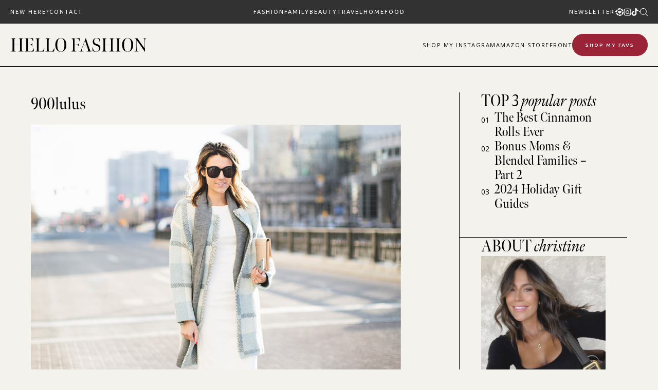

--- FILE ---
content_type: text/html; charset=UTF-8
request_url: https://www.hellofashionblog.com/2015/01/nyc-trip-1500-shopping-spree-giveaway.html/900lulus
body_size: 31945
content:
<!doctype html>
<html lang="en-US">
<head>
<meta charset="UTF-8">
<meta name="viewport" content="width=device-width, initial-scale=1">
<link rel="shortcut icon" href="https://www.hellofashionblog.com/wp-content/uploads/2024/10/favicon.png" />
<link rel="profile" href="https://gmpg.org/xfn/11">
<script type="text/javascript">var WPAC={}; window.WPAC = WPAC; WPAC = WPAC;WPAC._Options={enable:true,debug:false,menuHelper:false,selectorCommentForm:"#commentform,.ast-commentform,.comment-form",selectorCommentsContainer:"#comments,.comments-wrapper,.comments-area,.wp-block-comments",selectorCommentList:".comment-list,.ast-comment-list,.wp-block-comment-template",selectorCommentPagingLinks:"#comments [class^='nav-'] a",selectorCommentLinks:"#comments a[href*=\"/comment-page-\"]",selectorRespondContainer:"#respond",selectorErrorContainer:"p:parent",selectorSubmitButton:"#submit",selectorTextarea:"#comment",selectorPostContainer:false,scrollSpeed:500,autoUpdateIdleTime:false,popupOverlayBackgroundColor:"#000000",popupOverlayBackgroundOpacity:false,popupBackgroundColorLoading:"#e0a9a9",popupTextColorLoading:"#ffffff",popupBackgroundColorSuccess:"#e0a9a9",popupTextColorSuccess:"#FFFFFF",popupBackgroundColorError:"#e74c3c",popupTextColorError:"#FFFFFF",popupOpacity:100,popupOpacityTablet:85,popupOpacityMobile:85,popupCornerRadius:false,popupCornerRadiusTablet:5,popupCornerRadiusMobile:5,popupMarginTop:false,popupMarginTopTablet:10,popupMarginTopMobile:10,popupWidth:100,popupWidthTablet:45,popupWidthMobile:75,popupPadding:10,popupPaddingTablet:20,popupPaddingMobile:20,popupFadeIn:400,popupFadeOut:400,popupTimeout:3000,popupTextAlign:"center",popupVerticalAlign:"verticalStart",popupTextFontSize:"20px",popupTextFontSizeTablet:"20px",popupTextFontSizeMobile:"20px",popupZindex:9999,textPosted:"Your comment has been posted. Thank you!",textPostedUnapproved:"Your comment has been posted and is awaiting moderation. Thank you!",textReloadPage:"Reloading page. Please wait.",textPostComment:"Posting your comment. Please wait.",textRefreshComments:"Loading comments. Please wait.",textUnknownError:"Something went wrong, your comment has not been posted.",textErrorTypeComment:"Please type your comment text.",textErrorCommentsClosed:"Sorry, comments are closed for this item.",textErrorMustBeLoggedIn:"Sorry, you must be logged in to post a comment.",textErrorFillRequiredFields:"Please fill the required fields (name, email).",textErrorInvalidEmailAddress:"Please enter a valid email address.",textErrorPostTooQuickly:"You are posting comments too quickly. Please wait a minute and resubmit your comment.",textErrorDuplicateComment:"Duplicate comment detected. It looks like you have already submitted this comment.",callbackOnBeforeSelectElements:false,callbackOnBeforeSubmitComment:false,callbackOnAfterPostComment:false,callbackOnBeforeUpdateComments:false,callbackOnAfterUpdateComments:false,commentPagesUrlRegex:false,disableUrlUpdate:true,disableScrollToAnchor:true,useUncompressedScripts:false,placeScriptsInFooter:true,optimizeAjaxResponse:false,baseUrl:false,disableCache:false,enableByQuery:false,lazyLoadEnabled:false,lazyLoadDisplay:"overlay",lazyLoadInlineDisplayLocation:"comments",lazyLoadInlineDisplayElement:"#comments",lazyLoadInlineLoadingType:"spinner",lazyLoadInlineSpinner:"LoadingGray1",lazyLoadInlineSpinnerLabelEnabled:true,lazyLoadInlineSpinnerContainerBackgroundColor:"#333333",lazyLoadInlineSpinnerContainerBackgroundColorOpacity:true,lazyLoadInlineSpinnerLabel:"Loading comments...",lazyLoadInlineSpinnerLabelColor:"#FFFFFF",lazyLoadInlineSpinnerIconColor:"#FFFFFF",lazyLoadInlineSpinnerLayoutType:"horizontal",lazyLoadInlineSpinnerLayoutAlignment:"left",lazyLoadInlineSpinnerLayoutRTL:false,lazyLoadTrigger:"domready",lazyLoadTriggerElement:false,lazyLoadInlineSpinnerSpeed:1.25,lazyLoadTriggerScrollOffset:false,lazyLoadPaginationEnabled:false,lazyLoadCommentsPerPage:30,lazyLoadUseThemePagination:true,lazyLoadPaginationStyle:"nextPrev",lazyLoadPaginationLocation:"bottom",lazyLoadingPaginationScrollToTop:true,lazyLoadInlineSpinnerLabelFontSizeDesktop:42,lazyLoadInlineSpinnerSizeDesktop:72,lazyLoadInlineSpinnerLabelLineHeightDesktop:54,lazyLoadInlineSpinnerContainerPaddingDesktop:35,lazyLoadInlineSpinnerGapDesktop:20,lazyLoadInlineSpinnerLabelFontSizeTablet:36,lazyLoadInlineSpinnerSizeTablet:65,lazyLoadInlineSpinnerLabelLineHeightTablet:42,lazyLoadInlineSpinnerContainerPaddingTablet:25,lazyLoadInlineSpinnerGapTablet:15,lazyLoadInlineSpinnerLabelFontSizeMobile:28,lazyLoadInlineSpinnerSizeMobile:48,lazyLoadInlineSpinnerLabelLineHeightMobile:34,lazyLoadInlineSpinnerContainerPaddingMobile:20,lazyLoadInlineSpinnerGapMobile:15,lazyLoadInlineSkeletonLoadingLabelEnabled:false,lazyLoadInlineSkeletonLoadingLabel:"Loading comments...",lazyLoadInlineSkeletonItemsShow:2,lazyLoadInlineSkeletonBackgroundColor:"#EEEEEE",lazyLoadInlineSkeletonHighlightColor:"#dedede",lazyLoadInlineSkeletonHeadingColor:"#333333",lazyLoadInlineSkeletonHeadingFontSize:24,lazyLoadInlineSkeletonHeadingLineHeight:1.5,lazyLoadInlineShortcode:false,lazyLoadInlineLoadingButtonLabel:"Load Comments",lazyLoadInlineLoadingButtonLabelLoading:"Loading Comments...",lazyLoadInlineButtonSpinner:"LoadingGray1",lazyLoadInlineButtonLabel:"Load Comments",lazyLoadInlineButtonLabelLoading:"Loading Comments...",lazyLoadInlineButtonAppearance:"solid",lazyLoadInlineButtonUseThemeStyles:true,lazyLoadInlineButtonBackgroundColor:"#333333",lazyLoadInlineButtonBackgroundColorHover:"#444444",lazyLoadInlineButtonTextColor:"#FFFFFF",lazyLoadInlineButtonTextColorHover:"#FFFFFF",lazyLoadInlineButtonBorderColor:"#333333",lazyLoadInlineButtonBorderColorHover:"#444444",lazyLoadInlineButtonBorderWidth:true,lazyLoadInlineButtonBorderRadius:5,lazyLoadInlineButtonPaddingTop:12,lazyLoadInlineButtonPaddingRight:24,lazyLoadInlineButtonPaddingBottom:12,lazyLoadInlineButtonPaddingLeft:24,lazyLoadInlineButtonFontSize:16,lazyLoadInlineButtonLineHeight:1.5,lazyLoadInlineButtonFontWeight:600,lazyLoadInlineButtonFontFamily:"inherit",lazyLoadInlineButtonAlign:"center",firstTimeInstall:false,lazyLoadIntoElement:false,commentsEnabled:true,version:"3.0.2"};</script><meta name='robots' content='index, follow, max-image-preview:large, max-snippet:-1, max-video-preview:-1' />
<style>img:is([sizes="auto" i], [sizes^="auto," i]) { contain-intrinsic-size: 3000px 1500px }</style>
<!-- Google Tag Manager for WordPress by gtm4wp.com -->
<script data-cfasync="false" data-pagespeed-no-defer>
var gtm4wp_datalayer_name = "dataLayer";
var dataLayer = dataLayer || [];
</script>
<!-- End Google Tag Manager for WordPress by gtm4wp.com -->
<!-- This site is optimized with the Yoast SEO plugin v23.9 - https://yoast.com/wordpress/plugins/seo/ -->
<title>900lulus | Hello Fashion</title>
<link rel="canonical" href="https://www.hellofashionblog.com/2015/01/nyc-trip-1500-shopping-spree-giveaway.html/900lulus/" />
<meta property="og:locale" content="en_US" />
<meta property="og:type" content="article" />
<meta property="og:title" content="900lulus | Hello Fashion" />
<meta property="og:url" content="https://www.hellofashionblog.com/2015/01/nyc-trip-1500-shopping-spree-giveaway.html/900lulus/" />
<meta property="og:site_name" content="Hello Fashion" />
<meta property="og:image" content="https://www.hellofashionblog.com/2015/01/nyc-trip-1500-shopping-spree-giveaway.html/900lulus" />
<meta property="og:image:width" content="900" />
<meta property="og:image:height" content="600" />
<meta property="og:image:type" content="image/jpeg" />
<meta name="twitter:card" content="summary_large_image" />
<script type="application/ld+json" class="yoast-schema-graph">{"@context":"https://schema.org","@graph":[{"@type":"WebPage","@id":"https://www.hellofashionblog.com/2015/01/nyc-trip-1500-shopping-spree-giveaway.html/900lulus/","url":"https://www.hellofashionblog.com/2015/01/nyc-trip-1500-shopping-spree-giveaway.html/900lulus/","name":"900lulus | Hello Fashion","isPartOf":{"@id":"https://165.227.6.110/#website"},"primaryImageOfPage":{"@id":"https://www.hellofashionblog.com/2015/01/nyc-trip-1500-shopping-spree-giveaway.html/900lulus/#primaryimage"},"image":{"@id":"https://www.hellofashionblog.com/2015/01/nyc-trip-1500-shopping-spree-giveaway.html/900lulus/#primaryimage"},"thumbnailUrl":"https://www.hellofashionblog.com/wp-content/uploads/2015/01/900lulus.jpg","datePublished":"2015-01-02T15:52:18+00:00","dateModified":"2015-01-02T15:52:18+00:00","breadcrumb":{"@id":"https://www.hellofashionblog.com/2015/01/nyc-trip-1500-shopping-spree-giveaway.html/900lulus/#breadcrumb"},"inLanguage":"en-US","potentialAction":[{"@type":"ReadAction","target":["https://www.hellofashionblog.com/2015/01/nyc-trip-1500-shopping-spree-giveaway.html/900lulus/"]}]},{"@type":"ImageObject","inLanguage":"en-US","@id":"https://www.hellofashionblog.com/2015/01/nyc-trip-1500-shopping-spree-giveaway.html/900lulus/#primaryimage","url":"https://www.hellofashionblog.com/wp-content/uploads/2015/01/900lulus.jpg","contentUrl":"https://www.hellofashionblog.com/wp-content/uploads/2015/01/900lulus.jpg","width":900,"height":600},{"@type":"BreadcrumbList","@id":"https://www.hellofashionblog.com/2015/01/nyc-trip-1500-shopping-spree-giveaway.html/900lulus/#breadcrumb","itemListElement":[{"@type":"ListItem","position":1,"name":"Home","item":"https://www.hellofashionblog.com/"},{"@type":"ListItem","position":2,"name":"NYC Trip + $1500 Shopping Spree Giveaway","item":"https://www.hellofashionblog.com/2015/01/nyc-trip-1500-shopping-spree-giveaway.html"},{"@type":"ListItem","position":3,"name":"900lulus"}]},{"@type":"WebSite","@id":"https://165.227.6.110/#website","url":"https://165.227.6.110/","name":"Hello Fashion","description":"","potentialAction":[{"@type":"SearchAction","target":{"@type":"EntryPoint","urlTemplate":"https://165.227.6.110/?s={search_term_string}"},"query-input":{"@type":"PropertyValueSpecification","valueRequired":true,"valueName":"search_term_string"}}],"inLanguage":"en-US"}]}</script>
<!-- / Yoast SEO plugin. -->
<link rel='dns-prefetch' href='//widgetlogic.org' />
<link rel='dns-prefetch' href='//cdn.jsdelivr.net' />
<link rel='dns-prefetch' href='//use.fontawesome.com' />
<link rel="alternate" type="application/rss+xml" title="Hello Fashion &raquo; Feed" href="https://www.hellofashionblog.com/feed" />
<link rel="alternate" type="application/rss+xml" title="Hello Fashion &raquo; Comments Feed" href="https://www.hellofashionblog.com/comments/feed" />
<link rel="alternate" type="application/rss+xml" title="Hello Fashion &raquo; 900lulus Comments Feed" href="https://www.hellofashionblog.com/2015/01/nyc-trip-1500-shopping-spree-giveaway.html/900lulus/feed" />
<!-- This site uses the Google Analytics by MonsterInsights plugin v9.2.0 - Using Analytics tracking - https://www.monsterinsights.com/ -->
<!-- Note: MonsterInsights is not currently configured on this site. The site owner needs to authenticate with Google Analytics in the MonsterInsights settings panel. -->
<!-- No tracking code set -->
<!-- / Google Analytics by MonsterInsights -->
<style>
:root {
--wpac-popup-opacity: 1;
--wpac-popup-corner-radius: 0px;
--wpac-popup-margin-top: 0px;
--wpac-popup-width: 100%;
--wpac-popup-padding: 10px;
--wpac-popup-font-size: 20px;
--wpac-popup-line-height: 1.2;
}
/* tablet styles */
@media screen and (max-width: 1024px) {
.wpac-overlay {
--wpac-popup-opacity: 0.85;
--wpac-popup-corner-radius: 5px;
--wpac-popup-margin-top: 10px;
--wpac-popup-width: 45%;
--wpac-popup-padding: 20px;
--wpac-popup-font-size: 20px;
}
}
/* mobile styles */
@media screen and (max-width: 768px) {
.wpac-overlay {
--wpac-popup-opacity: 0.85;
--wpac-popup-corner-radius: 5px;
--wpac-popup-margin-top: 10px;
--wpac-popup-width: 75%;
--wpac-popup-padding: 20px;
--wpac-popup-font-size: 20px;
}
}
.wpac-overlay {
display: none;
opacity: var(--wpac-popup-opacity);
border-radius: var(--wpac-popup-corner-radius);
margin-top: var(--wpac-popup-margin-top);
padding: var(--wpac-popup-padding) !important;
font-size: var(--wpac-popup-font-size) !important;
line-height: var(--wpac-popup-line-height);
margin: 0 auto;
}
</style>
<style id='pdfemb-pdf-embedder-viewer-style-inline-css' type='text/css'>
.wp-block-pdfemb-pdf-embedder-viewer{max-width:none}
</style>
<!-- <link rel='stylesheet' id='block-widget-css' href='https://www.hellofashionblog.com/wp-content/plugins/widget-logic/block_widget/css/widget.css' type='text/css' media='all' /> -->
<!-- <link rel='stylesheet' id='smash_theme-style-css' href='https://www.hellofashionblog.com/wp-content/themes/smash_theme/style.css' type='text/css' media='all' /> -->
<link rel="stylesheet" type="text/css" href="//www.hellofashionblog.com/wp-content/cache/wpfc-minified/m9mkbzqp/66x1p.css" media="all"/>
<link rel='stylesheet' id='fontawesome-style-css' href='https://use.fontawesome.com/releases/v5.15.2/css/all.css' type='text/css' media='all' />
<link rel='stylesheet' id='slick-style-css' href='//cdn.jsdelivr.net/npm/slick-carousel@1.8.1/slick/slick.css' type='text/css' media='all' />
<link rel='stylesheet' id='wpac-frontend-css' href='https://www.hellofashionblog.com/wp-content/plugins/wp-ajaxify-comments/dist/wpac-frontend-css.css' type='text/css' media='all' />
<script src='//www.hellofashionblog.com/wp-content/cache/wpfc-minified/8697yp3v/66x1p.js' type="text/javascript"></script>
<!-- <script type="text/javascript" src="https://www.hellofashionblog.com/wp-includes/js/jquery/jquery.min.js" id="jquery-core-js"></script> -->
<!-- <script type="text/javascript" src="https://www.hellofashionblog.com/wp-includes/js/jquery/jquery-migrate.min.js" id="jquery-migrate-js"></script> -->
<link rel="https://api.w.org/" href="https://www.hellofashionblog.com/wp-json/" /><link rel="alternate" title="JSON" type="application/json" href="https://www.hellofashionblog.com/wp-json/wp/v2/media/3617" /><link rel="EditURI" type="application/rsd+xml" title="RSD" href="https://www.hellofashionblog.com/xmlrpc.php?rsd" />
<link rel='shortlink' href='https://www.hellofashionblog.com/?p=3617' />
<link rel="alternate" title="oEmbed (JSON)" type="application/json+oembed" href="https://www.hellofashionblog.com/wp-json/oembed/1.0/embed?url=https%3A%2F%2Fwww.hellofashionblog.com%2F2015%2F01%2Fnyc-trip-1500-shopping-spree-giveaway.html%2F900lulus" />
<link rel="alternate" title="oEmbed (XML)" type="text/xml+oembed" href="https://www.hellofashionblog.com/wp-json/oembed/1.0/embed?url=https%3A%2F%2Fwww.hellofashionblog.com%2F2015%2F01%2Fnyc-trip-1500-shopping-spree-giveaway.html%2F900lulus&#038;format=xml" />
<!-- Google Tag Manager for WordPress by gtm4wp.com -->
<!-- GTM Container placement set to footer -->
<script data-cfasync="false" data-pagespeed-no-defer type="text/javascript">
var dataLayer_content = [];
dataLayer.push( dataLayer_content );
</script>
<script data-cfasync="false">
(function(w,d,s,l,i){w[l]=w[l]||[];w[l].push({'gtm.start':
new Date().getTime(),event:'gtm.js'});var f=d.getElementsByTagName(s)[0],
j=d.createElement(s),dl=l!='dataLayer'?'&l='+l:'';j.async=true;j.src=
'//www.googletagmanager.com/gtm.js?id='+i+dl;f.parentNode.insertBefore(j,f);
})(window,document,'script','dataLayer','GTM-KNJ69VK');
</script>
<!-- End Google Tag Manager for WordPress by gtm4wp.com -->
<script>
(function(h,o,t,j,a,r){
h.hj=h.hj||function(){(h.hj.q=h.hj.q||[]).push(arguments)};
h._hjSettings={hjid:2586694,hjsv:5};
a=o.getElementsByTagName('head')[0];
r=o.createElement('script');r.async=1;
r.src=t+h._hjSettings.hjid+j+h._hjSettings.hjsv;
a.appendChild(r);
})(window,document,'//static.hotjar.com/c/hotjar-','.js?sv=');
</script>
<link rel="pingback" href="https://www.hellofashionblog.com/xmlrpc.php"><svg xmlns="http://www.w3.org/2000/svg" style="display: none;">
<symbol id="down-triangle" viewBox="0 0 16 16">
<path fill="currentColor" d="m4.427 7.427l3.396 3.396a.25.25 0 0 0 .354 0l3.396-3.396A.25.25 0 0 0 11.396 7H4.604a.25.25 0 0 0-.177.427" />
</symbol>
<symbol id="right-arrow" viewBox="0 0 31.49 31.49">
<path fill="currentColor" d="M21.205,5.007c-0.429-0.444-1.143-0.444-1.587,0c-0.429,0.429-0.429,1.143,0,1.571l8.047,8.047H1.111 C0.492,14.626,0,15.118,0,15.737c0,0.619,0.492,1.127,1.111,1.127h26.554l-8.047,8.032c-0.429,0.444-0.429,1.159,0,1.587 c0.444,0.444,1.159,0.444,1.587,0l9.952-9.952c0.444-0.429,0.444-1.143,0-1.571L21.205,5.007z"/>
</symbol>
<symbol id="left-arrow" viewBox="0 0 448 512">
<path fill="currentColor" d="M231.536 475.535l7.071-7.07c4.686-4.686 4.686-12.284 0-16.971L60.113 273H436c6.627 0 12-5.373 12-12v-10c0-6.627-5.373-12-12-12H60.113L238.607 60.506c4.686-4.686 4.686-12.284 0-16.971l-7.071-7.07c-4.686-4.686-12.284-4.686-16.97 0L3.515 247.515c-4.686 4.686-4.686 12.284 0 16.971l211.051 211.05c4.686 4.686 12.284 4.686 16.97-.001z" />
</symbol>
<symbol id="up-arrow" viewBox="0 0 23 23">
<path fill="currentColor" transform="translate(11.000000, 11.000000) rotate(-90.000000) translate(-11.000000, -11.000000) translate(-0.500000, -0.500000)" d="M12.205,1.007 C11.776,0.563 11.062,0.563 10.618,1.007 C10.189,1.436 10.189,2.15 10.618,2.578 L18.665,10.625 L1.47814301,10.625 C0.859143006,10.626 0.200234075,11.118 0.200234075,11.737 C0.200234075,12.356 0.86900116,12.864 1.48800116,12.864 L18.665,12.864 L10.618,20.896 C10.189,21.34 10.189,22.055 10.618,22.483 C11.062,22.927 11.777,22.927 12.205,22.483 L22.157,12.531 C22.601,12.102 22.601,11.388 22.157,10.96 L12.205,1.007 Z"></path>
</symbol>
<symbol id="down-arrow" viewBox="0 0 23 23">
<path fill="currentColor" transform="translate(11.000000, 11.000000) rotate(-270.000000) translate(-11.000000, -11.000000) translate(-0.500000, -0.500000)" d="M12.6319515,0.716648888 C12.2029515,0.272648888 11.4889515,0.272648888 11.0449515,0.716648888 C10.6159515,1.14564889 10.6159515,1.85964889 11.0449515,2.28764889 L19.0919515,10.3346489 L1.90509452,10.3346489 C1.28609452,10.3356489 0.627185586,10.8276489 0.627185586,11.4466489 C0.627185586,12.0656489 1.29595267,12.5736489 1.91495267,12.5736489 L19.0919515,12.5736489 L11.0449515,20.6056489 C10.6159515,21.0496489 10.6159515,21.7646489 11.0449515,22.1926489 C11.4889515,22.6366489 12.2039515,22.6366489 12.6319515,22.1926489 L22.5839515,12.2406489 C23.0279515,11.8116489 23.0279515,11.0976489 22.5839515,10.6696489 L12.6319515,0.716648888 Z"></path>
</symbol>
<symbol id="long-arrow-left" viewBox="0 0 448 512">
<path fill="currentColor" d="M136.97 380.485l7.071-7.07c4.686-4.686 4.686-12.284 0-16.971L60.113 273H436c6.627 0 12-5.373 12-12v-10c0-6.627-5.373-12-12-12H60.113l83.928-83.444c4.686-4.686 4.686-12.284 0-16.971l-7.071-7.07c-4.686-4.686-12.284-4.686-16.97 0l-116.485 116c-4.686 4.686-4.686 12.284 0 16.971l116.485 116c4.686 4.686 12.284 4.686 16.97-.001z" class=""></path>
</symbol>
<symbol id="long-arrow-right" viewBox="0 0 448 512">
<path fill="currentColor" d="M311.03 131.515l-7.071 7.07c-4.686 4.686-4.686 12.284 0 16.971L387.887 239H12c-6.627 0-12 5.373-12 12v10c0 6.627 5.373 12 12 12h375.887l-83.928 83.444c-4.686 4.686-4.686 12.284 0 16.971l7.071 7.07c4.686 4.686 12.284 4.686 16.97 0l116.485-116c4.686-4.686 4.686-12.284 0-16.971L328 131.515c-4.686-4.687-12.284-4.687-16.97 0z" class=""></path>
</symbol>
<symbol id="up-angle" viewBox="0 0 13 8">
<g transform="translate(6.500000, 4.000000) rotate(-180.000000) translate(-6.500000, -4.000000) " fill="currentColor" fill-rule="nonzero">
<path d="M11.916684,0.6244686 L6.782627,6.0771538 L1.518086,0.6103552 C1.329874,0.4149116 1.018859,0.4090497 0.823415,0.5972624 C0.822365,0.5982733 0.82132,0.5992889 0.820279,0.6003091 L0.820279,0.6003091 C0.624274,0.792454 0.619736,1.1066597 0.810112,1.3043842 L6.057728,6.7545758 C6.440789,7.1524238 7.07384,7.1644113 7.471688,6.7813507 C7.482286,6.771147 7.492657,6.7607107 7.502794,6.7500494 L12.660091,1.3260652 C12.854347,1.1217638 12.846204,0.798669 12.641903,0.6044127 C12.641443,0.603976 12.640983,0.6035401 12.640522,0.6031051 L12.640522,0.6031051 C12.434973,0.4091151 12.111082,0.4184857 11.917092,0.6240349 C11.916956,0.6241794 11.91682,0.624324 11.916684,0.6244686 Z" id="Path"></path>
</g>
</symbol>
<symbol id="down-angle" viewBox="0 0 13 8">
<path transform="translate(-507.000000, -24.000000)" fill="currentColor" d="M518.916684,24.6244686 L513.782627,30.0771538 L508.518086,24.6103552 C508.329874,24.4149116 508.018859,24.4090497 507.823415,24.5972624 C507.822365,24.5982733 507.82132,24.5992889 507.820279,24.6003091 L507.820279,24.6003091 C507.624274,24.792454 507.619736,25.1066597 507.810112,25.3043842 L513.057728,30.7545758 C513.440789,31.1524238 514.07384,31.1644113 514.471688,30.7813507 C514.482286,30.771147 514.492657,30.7607107 514.502794,30.7500494 L519.660091,25.3260652 C519.854347,25.1217638 519.846204,24.798669 519.641903,24.6044127 C519.641443,24.603976 519.640983,24.6035401 519.640522,24.6031051 L519.640522,24.6031051 C519.434973,24.4091151 519.111082,24.4184857 518.917092,24.6240349 C518.916956,24.6241794 518.91682,24.624324 518.916684,24.6244686 Z"></path>
</symbol>
<symbol id="left-angle" viewBox="0 0 17 25" version="1.1" xmlns="http://www.w3.org/2000/svg" xmlns:xlink="http://www.w3.org/1999/xlink">
<g stroke="none" stroke-width="1" fill="none" fill-rule="evenodd">
<g transform="translate(-1232.000000, -3594.000000)" fill="currentColor">
<g transform="translate(0.000000, 3298.000000)">
<g transform="translate(24.000000, 59.000000)">
<g transform="translate(1168.000000, 220.000000)">
<polygon transform="translate(48.253676, 29.274001) rotate(-180.000000) translate(-48.253676, -29.274001) " points="41.2365271 17 40 18.5564321 53.3189464 29.2778329 40 39.9996164 41.2365271 41.5480011 56.507352 29.2758373"></polygon>
</g>
</g>
</g>
</g>
</g>
</symbol>
<svg id="right-angle" viewBox="0 0 17 25" version="1.1" xmlns="http://www.w3.org/2000/svg" xmlns:xlink="http://www.w3.org/1999/xlink">
<g stroke="none" stroke-width="1" fill="none" fill-rule="evenodd">
<g transform="translate(-1232.000000, -3594.000000)" fill="currentColor">
<g transform="translate(0.000000, 3298.000000)">
<g transform="translate(24.000000, 59.000000)">
<g transform="translate(1168.000000, 220.000000)">
<polygon points="41.2365271 17 40 18.5564321 53.3189464 29.2778329 40 39.9996164 41.2365271 41.5480011 56.507352 29.2758373"></polygon>
</g>
</g>
</g>
</g>
</g>
</svg>
<symbol id="burger-thick" viewBox="0 0 512 320">
<path d="M491.333 0C497.221 0 512.001 5 512.001 20.667C512.001 36.334 497.222 41.334 491.334 41.334L256 41L20.667 41.334C14.779 41.334 0 36.334 0 20.667C0 5 14.779 0 20.667 0H491.333Z" fill="currentColor"/>
<path d="M512.001 159.833C512.001 144.166 497.221 139.166 491.333 139.166H20.667C14.779 139.166 0 144.166 0 159.833C0 175.5 14.779 180.5 20.667 180.5L256 180.166L491.334 180.5C497.222 180.5 512.001 175.5 512.001 159.833Z" fill="currentColor"/>
<path d="M512.001 299.5C512.001 283.833 497.221 278.833 491.333 278.833H20.667C14.779 278.833 0 283.833 0 299.5C0 315.167 14.779 320.167 20.667 320.167L256.001 319.833L491.334 320.167C497.222 320.167 512.001 315.167 512.001 299.5Z" fill="currentColor"/>
</symbol>
<symbol id="burger-thin" viewBox="0 0 512 320">
<path fill="currentColor" d="M501.333,0 C507.221,0 512.001,4.779 512.001,10.667 C512.001,16.555 507.222,21.334 501.334,21.334 L10.667,21.334 C4.779,21.334 0,16.555 0,10.667 C0,4.779 4.779,0 10.667,0 L501.333,0 Z M501.333,149.333 C507.221,149.333 512.001,154.112 512.001,160 C512.001,165.888 507.222,170.667 501.334,170.667 L10.667,170.667 C4.779,170.667 0,165.888 0,160 C0,154.112 4.779,149.333 10.667,149.333 L501.333,149.333 Z M501.333,298.667 C507.221,298.667 512,303.445 512.001,309.333 C512.001,315.221 507.222,320 501.334,320 L10.667,320 C4.779,320 0,315.221 0,309.333 C0,303.445 4.779,298.667 10.667,298.667 L501.333,298.667 Z" />
</symbol>
<symbol id="shopping-bag" viewBox="0 0 14 17">
<path d="M6.62171 0.846924C4.97944 0.846924 3.63141 2.19495 3.63141 3.83723V4.43529H0.678189L0.64111 4.99627L0.043049 15.7614L0.00537109 16.3965H13.2375L13.2004 15.7608L12.6023 4.99567L12.5646 4.43529H9.61202V3.83723C9.61202 2.19495 8.26399 0.846924 6.62171 0.846924ZM6.62171 2.04304C7.09756 2.04304 7.55392 2.23207 7.89039 2.56855C8.22687 2.90502 8.4159 3.36138 8.4159 3.83723V4.43529H4.82753V3.83723C4.82753 3.36138 5.01656 2.90502 5.35304 2.56855C5.68951 2.23207 6.14587 2.04304 6.62171 2.04304ZM1.79955 5.63141H3.63141V7.42559H4.82753V5.63141H8.4159V7.42559H9.61202V5.63141H11.4439L11.9672 15.2004H1.27685L1.79955 5.63141Z" fill="currentColor"/>
</symbol>
<symbol id="search" viewBox="0 0 451 451">
<path fill="currentColor" d="M447.05,428l-109.6-109.6c29.4-33.8,47.2-77.9,47.2-126.1C384.65,86.2,298.35,0,192.35,0C86.25,0,0.05,86.3,0.05,192.3
s86.3,192.3,192.3,192.3c48.2,0,92.3-17.8,126.1-47.2L428.05,447c2.6,2.6,6.1,4,9.5,4s6.9-1.3,9.5-4
C452.25,441.8,452.25,433.2,447.05,428z M26.95,192.3c0-91.2,74.2-165.3,165.3-165.3c91.2,0,165.3,74.2,165.3,165.3
s-74.1,165.4-165.3,165.4C101.15,357.7,26.95,283.5,26.95,192.3z"/>
</symbol>
<symbol id="plus" viewBox="0 0 384 512">
<path fill="currentColor" d="M376 232H216V72c0-4.42-3.58-8-8-8h-32c-4.42 0-8 3.58-8 8v160H8c-4.42 0-8 3.58-8 8v32c0 4.42 3.58 8 8 8h160v160c0 4.42 3.58 8 8 8h32c4.42 0 8-3.58 8-8V280h160c4.42 0 8-3.58 8-8v-32c0-4.42-3.58-8-8-8z" class=""></path>
</symbol>
<symbol id="plus-thin" viewBox="0 0 143 144">
<polygon fill="currentColor" stroke-width="10" points="73.4314221 70.6655617 142.772747 70.6655617 142.772747 73.6655617 73.4314221 73.6655617 73.4314221 143.006886 70.4314221 143.006886 70.4314221 73.6655617 0.427850759 73.6655617 0.427850759 70.6655617 70.4314221 70.6655617 70.4314221 0.661990368 73.4314221 0.661990368"></polygon>
</symbol>
<symbol id="plus-bold" viewBox="0 0 147 148">
<path fill="currentColor" d="M74.4314221,69.6655617 L143.772747,69.6655617 L143.772747,74.6655617 L74.4314221,74.6655617 L74.4314221,144.006886 L69.4314221,144.006886 L69.4314221,74.6655617 L-0.572149241,74.6655617 L-0.572149241,69.6655617 L69.4314221,69.6655617 L69.4314221,-0.338009632 L74.4314221,-0.338009632 L74.4314221,69.6655617 Z"></path>
</symbol>
<symbol id="close" viewBox="0 0 143 144">
<polygon stroke="currentColor" transform="rotate(-45.000000) translate(-100.000000, 5.000000)" stroke-width="10" points="103.431422 99.6655617 172.772747 99.6655617 172.772747 102.665562 103.431422 102.665562 103.431422 172.006886 100.431422 172.006886 100.431422 102.665562 30.4278508 102.665562 30.4278508 99.6655617 100.431422 99.6655617 100.431422 29.6619904 103.431422 29.6619904"></polygon>
</symbol>
<symbol id="share" viewBox="0 0 58.995 58.995">
<path d="M39.927,41.929c-0.524,0.524-0.975,1.1-1.365,1.709l-17.28-10.489c0.457-1.144,0.716-2.388,0.716-3.693
c0-1.305-0.259-2.549-0.715-3.693l17.284-10.409C40.342,18.142,43.454,20,46.998,20c5.514,0,10-4.486,10-10s-4.486-10-10-10
s-10,4.486-10,10c0,1.256,0.243,2.454,0.667,3.562L20.358,23.985c-1.788-2.724-4.866-4.529-8.361-4.529c-5.514,0-10,4.486-10,10
s4.486,10,10,10c3.495,0,6.572-1.805,8.36-4.529L37.661,45.43c-0.43,1.126-0.664,2.329-0.664,3.57c0,2.671,1.04,5.183,2.929,7.071
c1.949,1.949,4.51,2.924,7.071,2.924s5.122-0.975,7.071-2.924c1.889-1.889,2.929-4.4,2.929-7.071s-1.04-5.183-2.929-7.071
C50.169,38.029,43.826,38.029,39.927,41.929z M46.998,2c4.411,0,8,3.589,8,8s-3.589,8-8,8s-8-3.589-8-8S42.586,2,46.998,2z
M11.998,37.456c-4.411,0-8-3.589-8-8s3.589-8,8-8s8,3.589,8,8S16.409,37.456,11.998,37.456z M52.654,54.657
c-3.119,3.119-8.194,3.119-11.313,0c-1.511-1.511-2.343-3.521-2.343-5.657s0.832-4.146,2.343-5.657
c1.56-1.56,3.608-2.339,5.657-2.339s4.097,0.779,5.657,2.339c1.511,1.511,2.343,3.521,2.343,5.657S54.166,53.146,52.654,54.657z"/>
</symbol>
<symbol id="link" viewBox="0 0 512 512">
<path fill="currentColor" d="M314.222 197.78c51.091 51.091 54.377 132.287 9.75 187.16-6.242 7.73-2.784 3.865-84.94 86.02-54.696 54.696-143.266 54.745-197.99 0-54.711-54.69-54.734-143.255 0-197.99 32.773-32.773 51.835-51.899 63.409-63.457 7.463-7.452 20.331-2.354 20.486 8.192a173.31 173.31 0 0 0 4.746 37.828c.966 4.029-.272 8.269-3.202 11.198L80.632 312.57c-32.755 32.775-32.887 85.892 0 118.8 32.775 32.755 85.892 32.887 118.8 0l75.19-75.2c32.718-32.725 32.777-86.013 0-118.79a83.722 83.722 0 0 0-22.814-16.229c-4.623-2.233-7.182-7.25-6.561-12.346 1.356-11.122 6.296-21.885 14.815-30.405l4.375-4.375c3.625-3.626 9.177-4.594 13.76-2.294 12.999 6.524 25.187 15.211 36.025 26.049zM470.958 41.04c-54.724-54.745-143.294-54.696-197.99 0-82.156 82.156-78.698 78.29-84.94 86.02-44.627 54.873-41.341 136.069 9.75 187.16 10.838 10.838 23.026 19.525 36.025 26.049 4.582 2.3 10.134 1.331 13.76-2.294l4.375-4.375c8.52-8.519 13.459-19.283 14.815-30.405.621-5.096-1.938-10.113-6.561-12.346a83.706 83.706 0 0 1-22.814-16.229c-32.777-32.777-32.718-86.065 0-118.79l75.19-75.2c32.908-32.887 86.025-32.755 118.8 0 32.887 32.908 32.755 86.025 0 118.8l-45.848 45.84c-2.93 2.929-4.168 7.169-3.202 11.198a173.31 173.31 0 0 1 4.746 37.828c.155 10.546 13.023 15.644 20.486 8.192 11.574-11.558 30.636-30.684 63.409-63.457 54.733-54.735 54.71-143.3-.001-197.991z" class=""></path>
</symbol>
<symbol id="play-ring" viewBox="0 0 87 88">
<path d="M43.4599 0.6875C19.5414 0.6875 0.147421 20.0814 0.147421 44C0.147421 67.9186 19.5414 87.3125 43.4599 87.3125C67.3785 87.3125 86.7724 67.9186 86.7724 44C86.7724 20.0814 67.3785 0.6875 43.4599 0.6875ZM43.4599 83C23.6019 83 4.5 63.858 4.5 44C4.5 24.142 23.6019 5 43.4599 5C63.3179 5 82 24.142 82 44C82 63.858 63.3179 83 43.4599 83Z" fill="currentColor"/>
<path d="M63.5729 43.7925L34.946 23.0064C34.7164 22.8381 34.4446 22.7369 34.1608 22.714C33.8771 22.6911 33.5926 22.7474 33.3389 22.8767C33.0853 23.006 32.8726 23.2032 32.7245 23.4463C32.5764 23.6894 32.4987 23.9689 32.5 24.2536V65.8258C32.5 67.0924 33.9309 67.8078 34.946 67.073L63.5729 46.2869C63.7705 46.1445 63.9315 45.9571 64.0425 45.7403C64.1535 45.5234 64.2114 45.2833 64.2114 45.0397C64.2114 44.7961 64.1535 44.556 64.0425 44.3391C63.9315 44.1223 63.7705 43.935 63.5729 43.7925ZM35.8608 60.5391V44.5391V28.0391L58.8608 45.0397L35.8608 60.5391Z" fill="currentColor"/>
</symbol>
<symbol id="play" viewBox="0 0 56 56">
<path d="M28 0.875C13.0207 0.875 0.875 13.0207 0.875 28C0.875 42.9793 13.0207 55.125 28 55.125C42.9793 55.125 55.125 42.9793 55.125 28C55.125 13.0207 42.9793 0.875 28 0.875ZM36.7248 28.4178L23.5014 38.0387C23.4289 38.0908 23.3434 38.1219 23.2544 38.1286C23.1654 38.1352 23.0762 38.1173 22.9968 38.0766C22.9173 38.0359 22.8506 37.9741 22.804 37.898C22.7573 37.8219 22.7326 37.7344 22.7324 37.6451V18.4154C22.7321 18.326 22.7566 18.2382 22.8032 18.1618C22.8497 18.0854 22.9165 18.0234 22.9961 17.9827C23.0757 17.9419 23.1651 17.924 23.2543 17.9309C23.3435 17.9378 23.429 17.9693 23.5014 18.0219L36.7248 27.6367C36.7873 27.6809 36.8382 27.7394 36.8734 27.8074C36.9086 27.8753 36.9269 27.9507 36.9269 28.0272C36.9269 28.1038 36.9086 28.1792 36.8734 28.2471C36.8382 28.3151 36.7873 28.3736 36.7248 28.4178Z" fill="currentColor"/>
</symbol>
<symbol id="star" viewBox="0 0 17 16">
<path d="M16.0074 5.56251L11.0484 4.8418L8.83161 0.347663C8.77106 0.224617 8.67145 0.125007 8.54841 0.0644604C8.23981 -0.0878834 7.86481 0.0390697 7.71052 0.347663L5.49372 4.8418L0.534735 5.56251C0.398016 5.58204 0.273016 5.64649 0.177313 5.74415C0.0616135 5.86307 -0.0021424 6.02306 5.49725e-05 6.18896C0.00225234 6.35486 0.0702232 6.5131 0.189032 6.62891L3.77692 10.127L2.92927 15.0664C2.90939 15.1813 2.9221 15.2995 2.96597 15.4075C3.00984 15.5156 3.0831 15.6092 3.17745 15.6777C3.2718 15.7462 3.38346 15.7869 3.49977 15.7952C3.61609 15.8035 3.7324 15.7791 3.83552 15.7246L8.27106 13.3926L12.7066 15.7246C12.8277 15.7891 12.9683 15.8106 13.1031 15.7871C13.4429 15.7285 13.6715 15.4063 13.6129 15.0664L12.7652 10.127L16.3531 6.62891C16.4508 6.53321 16.5152 6.40821 16.5347 6.27149C16.5875 5.92969 16.3492 5.61329 16.0074 5.56251Z" fill="currentColor"/>
</symbol>
<symbol id="checkbox" viewBox="0 0 62 55">
<path fill-rule="evenodd" clip-rule="evenodd" d="M26.5361 39.0005C25.8683 39.3126 25.0528 39.2422 24.4383 38.7506L12.5617 29.2494C11.6992 28.5594 11.5594 27.3008 12.2494 26.4383C12.9394 25.5757 14.198 25.4359 15.0605 26.1259L25.585 34.5455L57.7207 0.624515C58.4804 -0.177349 59.7462 -0.211563 60.5481 0.548099C61.35 1.30776 61.3842 2.57363 60.6245 3.37549L27.3755 38.4717C27.1359 38.7246 26.846 38.9011 26.5361 39.0005ZM2 2.92359C0.895432 2.92359 2.18557e-06 3.81902 2.18557e-06 4.92359L0 52.9236C-4.82821e-08 54.0282 0.89543 54.9236 2 54.9236H49.9961L50 54.9236C51.1046 54.9236 52 54.0282 52 52.9236V27.9236C52 26.819 51.1046 25.9236 50 25.9236C48.8954 25.9236 48 26.819 48 27.9236V50.9236H4L4 6.92359L44 6.92359C45.1046 6.92359 46 6.02816 46 4.92359C46 3.81902 45.1046 2.92359 44 2.92359L2 2.92359Z" fill="currentColor"/>
</symbol>
<symbol id="checkmark" viewBox="0 0 51 40">
<path fill-rule="evenodd" clip-rule="evenodd" d="M15.5366 39.0769C14.8688 39.389 14.0533 39.3187 13.4387 38.827L1.56221 29.3258C0.699681 28.6358 0.559839 27.3772 1.24986 26.5147C1.93988 25.6522 3.19846 25.5123 4.06099 26.2023L14.5855 34.6219L46.7212 0.700931C47.4808 -0.100934 48.7467 -0.135147 49.5486 0.624515C50.3504 1.38418 50.3846 2.65004 49.625 3.45191L16.376 38.5481C16.1364 38.801 15.8464 38.9775 15.5366 39.0769Z" fill="currentColor"/>
</symbol>
<symbol id="cell" viewBox="0 0 13 20">
<path fill-rule="evenodd" clip-rule="evenodd" d="M10.8009 1.67997C10.5683 1.44734 10.2528 1.31664 9.92377 1.31664H2.48094C2.15195 1.31664 1.83643 1.44734 1.6038 1.67997C1.37116 1.9126 1.24047 2.22812 1.24047 2.55711V17.4428C1.24047 17.7718 1.37116 18.0873 1.6038 18.3199C1.83643 18.5525 2.15195 18.6832 2.48094 18.6832H9.92377C10.2528 18.6832 10.5683 18.5525 10.8009 18.3199C11.0335 18.0873 11.1642 17.7718 11.1642 17.4428V2.55711C11.1642 2.22812 11.0335 1.9126 10.8009 1.67997ZM0.726651 0.802823C1.19192 0.337556 1.82296 0.0761719 2.48094 0.0761719H9.92377C10.5818 0.0761719 11.2128 0.337556 11.6781 0.802823C12.1433 1.26809 12.4047 1.89913 12.4047 2.55711V17.4428C12.4047 18.1008 12.1433 18.7318 11.6781 19.1971C11.2128 19.6623 10.5818 19.9237 9.92377 19.9237H2.48094C1.82296 19.9237 1.19192 19.6623 0.726651 19.1971C0.261384 18.7318 0 18.1008 0 17.4428V2.55711C0 1.89913 0.261384 1.26809 0.726651 0.802823ZM7.07855 17.079C6.84592 17.3117 6.5304 17.4424 6.20141 17.4424C5.87242 17.4424 5.5569 17.3117 5.32426 17.079C5.09163 16.8464 4.96094 16.5309 4.96094 16.2019C4.96094 15.8729 5.09163 15.5574 5.32426 15.3248C5.5569 15.0921 5.87242 14.9614 6.20141 14.9614C6.5304 14.9614 6.84592 15.0921 7.07855 15.3248C7.31119 15.5574 7.44188 15.8729 7.44188 16.2019C7.44188 16.5309 7.31119 16.8464 7.07855 17.079Z" fill="currentColor"/>
</symbol>
<symbol id="quote" viewBox="0 0 59 49">
<path d="M47.7599 48.4565C56.7076 48.4565 60.946 39.7443 57.6494 35.9769C47.289 38.567 40.9314 35.2705 40.9314 25.8519C40.9314 12.1949 52.2337 6.77922 58.3558 1.59898L57.414 0.892578C45.6407 6.54374 32.6901 19.4943 32.6901 31.974C32.6901 43.0408 39.7541 48.4565 47.7599 48.4565ZM15.9721 48.4565C24.9198 48.4565 29.1582 39.7443 25.8616 35.9769C15.5012 38.567 9.14362 35.2705 9.14362 25.8519C9.14362 12.1949 20.4459 6.77922 26.568 1.59898L25.6262 0.892578C13.8529 6.54374 0.902344 19.4943 0.902344 31.974C0.902344 43.0408 7.9663 48.4565 15.9721 48.4565Z" fill="currentColor"/>
</symbol>
<symbol id="envelope-o" viewBox="0 0 21 19">
<path fill-rule="evenodd" clip-rule="evenodd" d="M8.97197 2.83824C9.42021 2.52444 9.95413 2.35612 10.5013 2.35612C11.0485 2.35612 11.5824 2.52444 12.0306 2.83824L12.0307 2.83826L17.2806 6.51324L17.2807 6.51326C17.4702 6.64597 17.641 6.80229 17.7892 6.97786L12.1673 11.4755L12.1673 11.4755C11.6944 11.8539 11.1069 12.06 10.5013 12.06C9.89571 12.06 9.30816 11.8539 8.8353 11.4755L8.83527 11.4755L3.21342 6.97786C3.3616 6.80229 3.53238 6.64597 3.72194 6.51326L3.72197 6.51324L8.97194 2.83826L8.97197 2.83824ZM2.58607 8.61036C2.58511 8.63951 2.58463 8.66869 2.58464 8.69791V8.69794V15.6253C2.58464 15.8684 2.68121 16.1016 2.85312 16.2735C3.02503 16.4454 3.25819 16.542 3.5013 16.542H17.5013C17.7444 16.542 17.9776 16.4454 18.1495 16.2735C18.3214 16.1016 18.418 15.8684 18.418 15.6253V8.69794V8.69791C18.418 8.66869 18.4175 8.63951 18.4165 8.61036L13.2086 12.7769L13.2085 12.7769C12.4401 13.3917 11.4854 13.7266 10.5013 13.7266C9.51724 13.7266 8.56248 13.3917 7.79409 12.7769L7.79405 12.7769L2.58607 8.61036ZM10.5013 0.689453C9.61217 0.689453 8.74455 0.962962 8.01617 1.47287L8.01614 1.4729L2.76617 5.14787L2.76614 5.1479C2.19537 5.54747 1.72937 6.07878 1.40764 6.69678C1.08591 7.31477 0.917944 8.00122 0.917969 8.69794V8.69798V15.6253C0.917969 16.3105 1.19014 16.9675 1.67461 17.452C2.15908 17.9365 2.81616 18.2087 3.5013 18.2087H17.5013C18.1864 18.2087 18.8435 17.9365 19.328 17.452C19.8125 16.9675 20.0846 16.3105 20.0846 15.6253V8.69798V8.69794C20.0847 8.00122 19.9167 7.31477 19.595 6.69678C19.2732 6.07878 18.8072 5.54747 18.2365 5.1479L18.2364 5.14787L12.9865 1.4729L12.9864 1.47287C12.258 0.962962 11.3904 0.689453 10.5013 0.689453Z" fill="currentColor"/>
</symbol>
<symbol id="map-marker" viewBox="0 0 16 21">
<path d="M7.90626 0C5.81015 0.00247284 3.8006 0.836245 2.31843 2.31842C0.836253 3.80059 0.00248125 5.81014 8.41145e-06 7.90625C-0.0025021 9.61919 0.557026 11.2857 1.59276 12.65C1.59276 12.65 1.80838 12.9339 1.8436 12.9749L7.90626 20.125L13.9718 12.9713C14.0034 12.9332 14.2198 12.65 14.2198 12.65L14.2205 12.6478C15.2557 11.2841 15.815 9.61841 15.8125 7.90625C15.81 5.81014 14.9763 3.80059 13.4941 2.31842C12.0119 0.836245 10.0024 0.00247284 7.90626 0ZM7.90626 10.7812C7.33764 10.7812 6.78179 10.6126 6.30899 10.2967C5.8362 9.98082 5.46771 9.5318 5.2501 9.00646C5.0325 8.48113 4.97557 7.90306 5.0865 7.34537C5.19743 6.78767 5.47125 6.27539 5.87333 5.87332C6.2754 5.47124 6.78768 5.19742 7.34537 5.08649C7.90307 4.97556 8.48114 5.03249 9.00647 5.2501C9.53181 5.4677 9.98082 5.83619 10.2967 6.30899C10.6126 6.78178 10.7813 7.33763 10.7813 7.90625C10.7803 8.66846 10.4771 9.39917 9.93814 9.93813C9.39918 10.4771 8.66846 10.7803 7.90626 10.7812Z" fill="currentColor"/>
</symbol>
<symbol id="contact" viewBox="0 0 576 512">
<path fill="currentColor" d="M560.83 135.96l-24.79-24.79c-20.23-20.24-53-20.26-73.26 0L384 189.72v-57.75c0-12.7-5.1-25-14.1-33.99L286.02 14.1c-9-9-21.2-14.1-33.89-14.1H47.99C21.5.1 0 21.6 0 48.09v415.92C0 490.5 21.5 512 47.99 512h288.02c26.49 0 47.99-21.5 47.99-47.99v-80.54c6.29-4.68 12.62-9.35 18.18-14.95l158.64-159.3c9.79-9.78 15.17-22.79 15.17-36.63s-5.38-26.84-15.16-36.63zM256.03 32.59c2.8.7 5.3 2.1 7.4 4.2l83.88 83.88c2.1 2.1 3.5 4.6 4.2 7.4h-95.48V32.59zm95.98 431.42c0 8.8-7.2 16-16 16H47.99c-8.8 0-16-7.2-16-16V48.09c0-8.8 7.2-16.09 16-16.09h176.04v104.07c0 13.3 10.7 23.93 24 23.93h103.98v61.53l-48.51 48.24c-30.14 29.96-47.42 71.51-47.47 114-3.93-.29-7.47-2.42-9.36-6.27-11.97-23.86-46.25-30.34-66-14.17l-13.88-41.62c-3.28-9.81-12.44-16.41-22.78-16.41s-19.5 6.59-22.78 16.41L103 376.36c-1.5 4.58-5.78 7.64-10.59 7.64H80c-8.84 0-16 7.16-16 16s7.16 16 16 16h12.41c18.62 0 35.09-11.88 40.97-29.53L144 354.58l16.81 50.48c4.54 13.51 23.14 14.83 29.5 2.08l7.66-15.33c4.01-8.07 15.8-8.59 20.22.34C225.44 406.61 239.9 415.7 256 416h32c22.05-.01 43.95-4.9 64.01-13.6v61.61zm27.48-118.05A129.012 129.012 0 0 1 288 384v-.03c0-34.35 13.7-67.29 38.06-91.51l120.55-119.87 52.8 52.8-119.92 120.57zM538.2 186.6l-21.19 21.19-52.8-52.8 21.2-21.19c7.73-7.73 20.27-7.74 28.01 0l24.79 24.79c7.72 7.73 7.72 20.27-.01 28.01z" class=""></path>
</symbol>
<symbol id="home" viewBox="0 0 576 512">
<path fill="currentColor" d="M541 229.16l-61-49.83v-77.4a6 6 0 0 0-6-6h-20a6 6 0 0 0-6 6v51.33L308.19 39.14a32.16 32.16 0 0 0-40.38 0L35 229.16a8 8 0 0 0-1.16 11.24l10.1 12.41a8 8 0 0 0 11.2 1.19L96 220.62v243a16 16 0 0 0 16 16h128a16 16 0 0 0 16-16v-128l64 .3V464a16 16 0 0 0 16 16l128-.33a16 16 0 0 0 16-16V220.62L520.86 254a8 8 0 0 0 11.25-1.16l10.1-12.41a8 8 0 0 0-1.21-11.27zm-93.11 218.59h.1l-96 .3V319.88a16.05 16.05 0 0 0-15.95-16l-96-.27a16 16 0 0 0-16.05 16v128.14H128V194.51L288 63.94l160 130.57z" class=""></path>
</symbol>
<symbol id="comment" viewBox="0 0 24 24">
<path fill="currentColor" d="m12 16l-5 5v-5H5c-1.1 0-2-.9-2-2V5c0-1.1.9-2 2-2h14c1.1 0 2 .9 2 2v9c0 1.1-.9 2-2 2z" />
</symbol>
<symbol id="pencil" viewBox="0 0 24 24">
<path fill="currentColor" d="M17.263 2.177a1.75 1.75 0 0 1 2.474 0l2.586 2.586a1.75 1.75 0 0 1 0 2.474L19.53 10.03l-.012.013L8.69 20.378a1.75 1.75 0 0 1-.699.409l-5.523 1.68a.75.75 0 0 1-.747-.188a.75.75 0 0 1-.188-.747l1.673-5.5a1.75 1.75 0 0 1 .466-.756L14.476 4.963ZM4.708 16.361a.26.26 0 0 0-.067.108l-1.264 4.154l4.177-1.271a.25.25 0 0 0 .1-.059l10.273-9.806l-2.94-2.939zM19 8.44l2.263-2.262a.25.25 0 0 0 0-.354l-2.586-2.586a.25.25 0 0 0-.354 0L16.061 5.5Z" />
</symbol>
<symbol id="dot" viewBox="0 0 5 5">
<path fill-rule="evenodd" clip-rule="evenodd" d="M2.5 5C3.88071 5 5 3.88071 5 2.5C5 1.11929 3.88071 0 2.5 0C1.11929 0 0 1.11929 0 2.5C0 3.88071 1.11929 5 2.5 5Z" fill="currentColor"/>
</symbol>
<symbol id="twitter" viewBox="0 0 512 512">
<path d="M459.37 151.716c.325 4.548.325 9.097.325 13.645 0 138.72-105.583 298.558-298.558 298.558-59.452 0-114.68-17.219-161.137-47.106 8.447.974 16.568 1.299 25.34 1.299 49.055 0 94.213-16.568 130.274-44.832-46.132-.975-84.792-31.188-98.112-72.772 6.498.974 12.995 1.624 19.818 1.624 9.421 0 18.843-1.3 27.614-3.573-48.081-9.747-84.143-51.98-84.143-102.985v-1.299c13.969 7.797 30.214 12.67 47.431 13.319-28.264-18.843-46.781-51.005-46.781-87.391 0-19.492 5.197-37.36 14.294-52.954 51.655 63.675 129.3 105.258 216.365 109.807-1.624-7.797-2.599-15.918-2.599-24.04 0-57.828 46.782-104.934 104.934-104.934 30.213 0 57.502 12.67 76.67 33.137 23.715-4.548 46.456-13.32 66.599-25.34-7.798 24.366-24.366 44.833-46.132 57.827 21.117-2.273 41.584-8.122 60.426-16.243-14.292 20.791-32.161 39.308-52.628 54.253z" fill="currentColor"/>
</symbol>
<symbol id="facebook" viewBox="0 0 8 18">
<path d="M1.94293 17.2749V9.41436H-0.000244141V6.58418H1.94293V4.16683C1.94293 2.26726 3.09078 0.522827 5.73565 0.522827C6.80652 0.522827 7.59838 0.632637 7.59838 0.632637L7.53598 3.27555C7.53598 3.27555 6.72842 3.26714 5.84716 3.26714C4.89338 3.26714 4.74057 3.73729 4.74057 4.51762V6.58418H7.6118L7.48687 9.41436H4.74057V17.2749H1.94293Z" fill="currentColor"/>
</symbol>
<symbol id="instagram" viewBox="0 0 18 17">
<path d="M9.02754 12.9307C6.66434 12.9307 4.75712 11.0235 4.75712 8.66032C4.75712 6.29711 6.66434 4.38989 9.02754 4.38989C11.3907 4.38989 13.298 6.29711 13.298 8.66032C13.298 11.0235 11.3907 12.9307 9.02754 12.9307ZM9.02754 5.88485C7.49927 5.88485 6.25208 7.13204 6.25208 8.66032C6.25208 10.1886 7.49927 11.4358 9.02754 11.4358C10.5558 11.4358 11.803 10.1886 11.803 8.66032C11.803 7.13204 10.5558 5.88485 9.02754 5.88485ZM13.4729 14.1009C12.9211 14.1009 12.4755 13.6553 12.4755 13.1036C12.4755 12.5518 12.9211 12.1062 13.4729 12.1062C14.0246 12.1062 14.4702 12.5497 14.4702 13.1036C14.4704 13.2346 14.4447 13.3643 14.3946 13.4854C14.3446 13.6065 14.2711 13.7165 14.1784 13.8091C14.0858 13.9018 13.9758 13.9752 13.8547 14.0253C13.7336 14.0754 13.6039 14.1011 13.4729 14.1009ZM17.3518 8.66032C17.3518 9.80964 17.3623 10.9486 17.2977 12.0958C17.2332 13.4284 16.9292 14.611 15.9547 15.5854C14.9782 16.5619 13.7977 16.8639 12.4651 16.9284C11.3158 16.9929 10.1769 16.9825 9.02962 16.9825C7.8803 16.9825 6.74138 16.9929 5.59413 16.9284C4.26158 16.8639 3.07894 16.5599 2.10451 15.5854C1.12799 14.6089 0.826087 13.4284 0.761541 12.0958C0.696996 10.9465 0.707406 9.80756 0.707406 8.66032C0.707406 7.51307 0.696996 6.37207 0.761541 5.22482C0.826087 3.89227 1.13008 2.70963 2.10451 1.7352C3.08102 0.758684 4.26158 0.456778 5.59413 0.392231C6.74346 0.327686 7.88238 0.338095 9.02962 0.338095C10.179 0.338095 11.3179 0.327686 12.4651 0.392231C13.7977 0.456778 14.9803 0.760765 15.9547 1.7352C16.9313 2.71171 17.2332 3.89227 17.2977 5.22482C17.3643 6.37207 17.3518 7.51099 17.3518 8.66032ZM15.5196 3.75068C15.3676 3.37174 15.1844 3.08857 14.8908 2.79708C14.5972 2.5035 14.3161 2.32027 13.9372 2.16828C12.842 1.73311 10.2414 1.83097 9.02754 1.83097C7.81367 1.83097 5.21102 1.73311 4.11583 2.16619C3.73689 2.31819 3.45372 2.50141 3.16222 2.79499C2.86864 3.08857 2.68542 3.36966 2.53342 3.7486C2.10034 4.84588 2.1982 7.44644 2.1982 8.66032C2.1982 9.87419 2.10034 12.4768 2.53342 13.572C2.68542 13.951 2.86864 14.2341 3.16222 14.5256C3.4558 14.8171 3.73689 15.0024 4.11583 15.1544C5.21102 15.5875 7.81367 15.4897 9.02754 15.4897C10.2414 15.4897 12.8441 15.5875 13.9393 15.1544C14.3182 15.0024 14.6014 14.8192 14.8929 14.5256C15.1864 14.2321 15.3697 13.951 15.5217 13.572C15.9547 12.4768 15.8569 9.87419 15.8569 8.66032C15.8569 7.44644 15.9547 4.84588 15.5196 3.75068Z" fill="currentColor"/>
</symbol>
<symbol id="pinterest" viewBox="0 0 15 18">
<path d="M7.7214 0.522827C4.05925 0.522827 0.439941 2.81861 0.439941 6.53416C0.439941 8.89708 1.8534 10.2396 2.71004 10.2396C3.06341 10.2396 3.26686 9.31327 3.26686 9.05147C3.26686 8.73932 2.42093 8.07476 2.42093 6.77582C2.42093 4.07727 4.60536 2.16411 7.43228 2.16411C9.86301 2.16411 11.662 3.46304 11.662 5.84945C11.662 7.63171 10.9017 10.9747 8.43884 10.9747C7.55007 10.9747 6.7898 10.3705 6.7898 9.50459C6.7898 8.23586 7.73211 7.00742 7.73211 5.69841C7.73211 3.47647 4.3805 3.87924 4.3805 6.56437C4.3805 7.12825 4.45545 7.75254 4.72315 8.26607C4.23058 10.2598 3.22403 13.2302 3.22403 15.2843C3.22403 15.9187 3.3204 16.543 3.38465 17.1773C3.50601 17.3049 3.44533 17.2915 3.63093 17.2277C5.42988 14.9118 5.36563 14.4587 6.17944 11.4278C6.61847 12.2132 7.75352 12.6361 8.653 12.6361C12.4436 12.6361 14.1462 9.16223 14.1462 6.0307C14.1462 2.69778 11.0837 0.522827 7.7214 0.522827Z" fill="currentColor"/>
</symbol>
<symbol id="ltki" viewBox="0 0 128 128">
<path d="M90.8996 51.6002L78.8996 40.7002L63.9996 54.1002L49.0996 40.7002L37.0996 51.6002V67.5002L63.9996 91.7002L90.8996 67.5002V51.6002Z" fill="currentColor"/>
<path d="M91.6004 97.2998C82.8004 104.6 71.5004 108.1 60.2004 107.1L43.4004 124C61.1004 130 80.9004 128.1 97.1004 118.1L91.6004 97.2998Z" fill="currentColor"/>
<path d="M79.0996 23.4998C81.5996 24.3998 84.0996 25.5998 86.3996 27.0998C93.7996 31.5998 99.3996 37.9998 102.9 45.2998L126 50.9998C123.6 39.2998 117.8 28.1998 108.7 19.0998C104.3 14.6998 99.3996 11.0998 94.1996 8.2998L79.0996 23.4998Z" fill="currentColor"/>
<path d="M106.4 55.5996C108.4 65.7996 106.8 76.7996 100.9 86.3996C100.3 87.3996 99.7 88.2996 99 89.1996L105.1 112.2C106.4 111.1 107.7 109.9 108.9 108.7C122 95.4996 128.1 77.9996 127.3 60.6996L106.4 55.5996Z" fill="currentColor"/>
<path d="M36.3004 30.8996C45.3004 23.2996 57.1004 19.7996 68.6004 21.0996L85.2004 4.29959C67.2004 -2.00041 47.0004 -0.10041 30.4004 10.1996L36.3004 30.8996Z" fill="currentColor"/>
<path d="M49.4992 104.7C46.7992 103.7 44.0992 102.5 41.4992 100.9C33.8992 96.3 28.1992 89.6 24.6992 82.1L1.69922 76C3.99922 88.1 9.79922 99.6 19.1992 109C23.7992 113.5 28.7992 117.2 34.1992 120.1L49.4992 104.7Z" fill="currentColor"/>
<path d="M21.4999 71.7002C19.6999 61.7002 21.3999 51.0002 27.0999 41.6002C27.6999 40.7002 28.2999 39.7002 28.8999 38.9002L22.4999 16.2002C21.2999 17.2002 20.1999 18.3002 19.0999 19.4002C6.29988 32.3002 0.0998793 49.4002 0.699879 66.3002L21.4999 71.7002Z" fill="currentColor"/>
</symbol>
<symbol id="amazon" viewBox="0 0 448 512">
<path d="M257.2 162.7c-48.7 1.8-169.5 15.5-169.5 117.5 0 109.5 138.3 114 183.5 43.2 6.5 10.2 35.4 37.5 45.3 46.8l56.8-56S341 288.9 341 261.4V114.3C341 89 316.5 32 228.7 32 140.7 32 94 87 94 136.3l73.5 6.8c16.3-49.5 54.2-49.5 54.2-49.5 40.7-.1 35.5 29.8 35.5 69.1zm0 86.8c0 80-84.2 68-84.2 17.2 0-47.2 50.5-56.7 84.2-57.8v40.6zm136 163.5c-7.7 10-70 67-174.5 67S34.2 408.5 9.7 379c-6.8-7.7 1-11.3 5.5-8.3C88.5 415.2 203 488.5 387.7 401c7.5-3.7 13.3 2 5.5 12zm39.8 2.2c-6.5 15.8-16 26.8-21.2 31-5.5 4.5-9.5 2.7-6.5-3.8s19.3-46.5 12.7-55c-6.5-8.3-37-4.3-48-3.2-10.8 1-13 2-14-.3-2.3-5.7 21.7-15.5 37.5-17.5 15.7-1.8 41-.8 46 5.7 3.7 5.1 0 27.1-6.5 43.1z" fill="currentColor"/>
</symbol>
<symbol id="tiktok" viewBox="0 0 16 17">
<path d="M15.2917 6.91382C13.7951 6.91726 12.3352 6.46803 11.1183 5.6296V11.4771C11.1178 12.5602 10.7739 13.6173 10.1325 14.5071C9.49101 15.3969 8.58261 16.077 7.52872 16.4565C6.47483 16.836 5.32569 16.8967 4.23496 16.6306C3.14423 16.3645 2.16389 15.7843 1.42504 14.9674C0.686184 14.1506 0.224028 13.1361 0.100369 12.0597C-0.0232905 10.9832 0.19744 9.89605 0.733047 8.94359C1.26865 7.99112 2.0936 7.21874 3.09759 6.72973C4.10158 6.24072 5.23675 6.05837 6.35132 6.20709V9.14819C5.84129 8.99378 5.29361 8.99843 4.7865 9.16148C4.27938 9.32453 3.83876 9.63764 3.52756 10.0561C3.21635 10.4746 3.05048 10.977 3.05363 11.4916C3.05678 12.0062 3.22879 12.5067 3.54509 12.9216C3.8614 13.3365 4.30582 13.6445 4.8149 13.8018C5.32397 13.9591 5.87167 13.9576 6.37977 13.7974C6.88787 13.6372 7.33039 13.3266 7.64414 12.9099C7.95789 12.4932 8.12682 11.9917 8.12681 11.4771V0.0457764H11.1183C11.1162 0.288924 11.1373 0.53174 11.1815 0.771156C11.2854 1.30561 11.5016 1.81404 11.8167 2.26534C12.1318 2.71665 12.5392 3.10133 13.0141 3.39587C13.6897 3.82583 14.4817 4.055 15.2917 4.05483V6.91382Z" fill="currentColor"/>
</symbol>
<symbol id="youtube" viewBox="0 0 21 15">
<path d="M19.9529 2.89063C19.8408 2.49074 19.6224 2.1287 19.321 1.84299C19.0111 1.5485 18.6312 1.33784 18.2173 1.2309C16.6681 0.822572 10.4614 0.822572 10.4614 0.822572C7.87395 0.793133 5.28709 0.922613 2.71548 1.21028C2.30153 1.32512 1.92238 1.54048 1.61175 1.83722C1.30653 2.13089 1.08545 2.49302 0.969962 2.88981C0.692537 4.38434 0.557746 5.90186 0.567404 7.42189C0.557505 8.94056 0.691966 10.4576 0.969962 11.954C1.08298 12.3491 1.30323 12.7096 1.60927 13.0008C1.91531 13.292 2.29642 13.5023 2.71548 13.6137C4.28529 14.0212 10.4614 14.0212 10.4614 14.0212C13.0522 14.0507 15.6424 13.9212 18.2173 13.6335C18.6312 13.5266 19.0111 13.3159 19.321 13.0214C19.6262 12.7302 19.8432 12.3681 19.9521 11.9738C20.2367 10.4798 20.3752 8.96167 20.3654 7.44086C20.3868 5.91362 20.2485 4.38832 19.9529 2.88981V2.89063ZM8.48823 10.2464V4.59821L13.6522 7.42272L8.48823 10.2464Z" fill="currentColor"/>
</symbol>
</svg>
<link rel="preconnect" href="https://fonts.googleapis.com">
<link rel="preconnect" href="https://fonts.gstatic.com" crossorigin>
<link href="https://fonts.googleapis.com/css2?family=Inter:ital,opsz,wght@0,14..32,100..900;1,14..32,100..900&family=Open+Sans:ital,wght@0,300..800;1,300..800&family=Ubuntu:ital,wght@0,300;0,400;0,500;0,700;1,300;1,400;1,500;1,700&display=swap" rel="stylesheet">
<link rel="stylesheet" href="https://use.typekit.net/icf2iso.css">
<!-- Global site tag (gtag.js) - Google Analytics -->
<script async src="https://www.googletagmanager.com/gtag/js?id=G-3MNDC78DZT"></script>
<script>
window.dataLayer = window.dataLayer || [];
function gtag(){dataLayer.push(arguments);}
gtag('js', new Date());
// gtag('config', 'G-000000000'); //smash account
// gtag('config', 'G-000000000'); //client account
</script>
<link rel="icon" href="https://www.hellofashionblog.com/wp-content/uploads/2024/10/cropped-favicon-32x32.png" sizes="32x32" />
<link rel="icon" href="https://www.hellofashionblog.com/wp-content/uploads/2024/10/cropped-favicon-192x192.png" sizes="192x192" />
<link rel="apple-touch-icon" href="https://www.hellofashionblog.com/wp-content/uploads/2024/10/cropped-favicon-180x180.png" />
<meta name="msapplication-TileImage" content="https://www.hellofashionblog.com/wp-content/uploads/2024/10/cropped-favicon-270x270.png" />
</head>
<body class="attachment attachment-template-default single single-attachment postid-3617 attachmentid-3617 attachment-jpeg">
<div id="page" class="site">
<a class="skip-link screen-reader-text" href="#content">Skip to content</a>
<input type="hidden" name="site_section" value="site-search" />
<div id="waypoint"></div>
<header id="masthead" class="site-header">
<div class="site-navigation-wrap">
<div class="header-block header-left">
<div class="header-block-inner">
<a class="mobile-logo" href="https://www.hellofashionblog.com/">
<img src="https://www.hellofashionblog.com/wp-content/uploads/2024/09/HF-Logo.png" alt=""/>
</a>
<div class="menu-container"><ul id="menu-primary-left" class="menu"><li id="menu-item-33276" class="menu-has-drop-posts  flex align-center justify-between menu-item menu-item-type-post_type menu-item-object-page menu-item-33276" data-list-item="33276"><a href="https://www.hellofashionblog.com/about">New Here?</a></li>
<li id="menu-item-33277" class="menu-has-drop-posts  flex align-center justify-between menu-item menu-item-type-post_type menu-item-object-page menu-item-33277" data-list-item="33277"><a href="https://www.hellofashionblog.com/contact">Contact</a></li>
</ul></div>                </div>
</div>
<div class="header-block header-middle">
<div class="header-block-inner">
<div class="menu-container"><ul id="menu-primary" class="menu"><li id="menu-item-33645" class="menu-has-drop-posts  flex align-center justify-between menu-item menu-item-type-taxonomy menu-item-object-category menu-item-33645" data-list-item="33645"><a href="https://www.hellofashionblog.com/fashion">FASHION</a><section id="posts-drop-203" class="posts-drop" data-drop-item="203">
<div class="dropdown-banner-wrapper">
<div class="dropdown-block dropdown-block-left"><div class="drop-sub-cats"><a class="cat-item" href="https://www.hellofashionblog.com/fashion/amazon">AMAZON</a><a class="cat-item" href="https://www.hellofashionblog.com/fashion/couples-style">COUPLE'S STYLE</a><a class="cat-item" href="https://www.hellofashionblog.com/fashion/dresses">DRESSES</a><a class="cat-item" href="https://www.hellofashionblog.com/fashion/fall">FALL</a><a class="cat-item" href="https://www.hellofashionblog.com/fashion/investment">INVESTMENT</a><a class="cat-item" href="https://www.hellofashionblog.com/fashion/my-look">MY STYLE</a><a class="cat-item" href="https://www.hellofashionblog.com/fashion/office-style">OFFICE STYLE</a><a class="cat-item" href="https://www.hellofashionblog.com/fashion/shoes">SHOES</a><a class="cat-item" href="https://www.hellofashionblog.com/fashion/workout">SPORTSWEAR</a><a class="cat-item" href="https://www.hellofashionblog.com/fashion/spring">SPRING</a><a class="cat-item" href="https://www.hellofashionblog.com/fashion/summer">SUMMER</a><a class="cat-item" href="https://www.hellofashionblog.com/fashion/swimsuits">SWIM</a><a class="cat-item" href="https://www.hellofashionblog.com/fashion/under-100">UNDER 100</a><a class="cat-item" href="https://www.hellofashionblog.com/fashion/winter">WINTER</a><a class="cat-item" href="https://www.hellofashionblog.com/fashion/workout-fashion">WORKOUT</a></div></div><div class="dropdown-block dropdown-block-right flex align-start justify-between"><a class="drop-post" href="https://www.hellofashionblog.com/2025/11/madewell-black-friday-sale.html"><div class="drop-post-image" data-bgratio="1.09" style="background: url(https://www.hellofashionblog.com/wp-content/uploads/2025/11/IMG_2584-1024x1820.jpg) no-repeat center/cover;"></div><div class="drop-post-title-outer">
<div class="drop-post-title-inner"><div class="drop-post-title">Madewell Black Friday Sale</div>
</div>
</div>
</a><a class="drop-post" href="https://www.hellofashionblog.com/2025/10/my-go-to-wedding-guest-dress-on-sale.html"><div class="drop-post-image" data-bgratio="1.09" style="background: url(https://www.hellofashionblog.com/wp-content/uploads/2025/10/IMG_2091-1024x1365.jpeg) no-repeat center/cover;"></div><div class="drop-post-title-outer">
<div class="drop-post-title-inner"><div class="drop-post-title">My Go-To Wedding Guest Dress on Sale</div>
</div>
</div>
</a><a class="drop-post" href="https://www.hellofashionblog.com/2025/10/34314.html"><div class="drop-post-image" data-bgratio="1.09" style="background: url(https://www.hellofashionblog.com/wp-content/uploads/2025/10/a0d5d294-ed9a-74b7-8959-e642b9dca453-1024x1280.jpeg) no-repeat center/cover;"></div><div class="drop-post-title-outer">
<div class="drop-post-title-inner"><div class="drop-post-title"></div>
</div>
</div>
</a></div>
</div>
</section></li>
<li id="menu-item-33272" class="menu-has-drop-posts  flex align-center justify-between menu-item menu-item-type-taxonomy menu-item-object-category menu-item-33272" data-list-item="33272"><a href="https://www.hellofashionblog.com/family">FAMILY</a><section id="posts-drop-28" class="posts-drop" data-drop-item="28">
<div class="dropdown-banner-wrapper">
<div class="dropdown-block dropdown-block-left"><div class="drop-sub-cats"><a class="cat-item" href="https://www.hellofashionblog.com/family/advice">ADVICE</a><a class="cat-item" href="https://www.hellofashionblog.com/family/bonus-mom-blended-families">BONUS MOM/BLENDED FAMILIES</a><a class="cat-item" href="https://www.hellofashionblog.com/family/family-style">FAMILY STYLE</a><a class="cat-item" href="https://www.hellofashionblog.com/family/maternity">MATERNITY</a><a class="cat-item" href="https://www.hellofashionblog.com/family/motherhood">MOTHERHOOD</a><a class="cat-item" href="https://www.hellofashionblog.com/family/relationships">RELATIONSHIPS</a><a class="cat-item" href="https://www.hellofashionblog.com/family/style">STYLE</a></div></div><div class="dropdown-block dropdown-block-right flex align-start justify-between"><a class="drop-post" href="https://www.hellofashionblog.com/2025/08/life-lately-finds-im-loving-kids-back-to-school.html"><div class="drop-post-image" data-bgratio="1.09" style="background: url(https://www.hellofashionblog.com/wp-content/uploads/2025/08/family-trip-1024x1820.jpg) no-repeat center/cover;"></div><div class="drop-post-title-outer">
<div class="drop-post-title-inner"><div class="drop-post-title">Life Lately &#8211; Finds I&#8217;m Loving + Kids Back to School</div>
</div>
</div>
</a><a class="drop-post" href="https://www.hellofashionblog.com/2025/08/staple-closet-pieces-im-telling-my-best-friends-to-buy-back-to-school-finds-on-sale.html"><div class="drop-post-image" data-bgratio="1.09" style="background: url(https://www.hellofashionblog.com/wp-content/uploads/2025/08/IMG_2448-scaled-e1754443412223-1024x1875.jpg) no-repeat center/cover;"></div><div class="drop-post-title-outer">
<div class="drop-post-title-inner"><div class="drop-post-title">Staple Closet Pieces I&#8217;m Telling my Best Friends to Buy / Back to School Finds- on SALE!</div>
</div>
</div>
</a><a class="drop-post" href="https://www.hellofashionblog.com/2024/11/2024-holiday-gift-guides.html"><div class="drop-post-image" data-bgratio="1.09" style="background: url(https://www.hellofashionblog.com/wp-content/uploads/2024/11/IMG_6146-1024x1189.jpeg) no-repeat center/cover;"></div><div class="drop-post-title-outer">
<div class="drop-post-title-inner"><div class="drop-post-title">2024 Holiday Gift Guides</div>
</div>
</div>
</a></div>
</div>
</section></li>
<li id="menu-item-33273" class="menu-has-drop-posts  flex align-center justify-between menu-item menu-item-type-taxonomy menu-item-object-category menu-item-33273" data-list-item="33273"><a href="https://www.hellofashionblog.com/beauty">BEAUTY</a><section id="posts-drop-45" class="posts-drop" data-drop-item="45">
<div class="dropdown-banner-wrapper">
<div class="dropdown-block dropdown-block-left"><div class="drop-sub-cats"><a class="cat-item" href="https://www.hellofashionblog.com/beauty/hair">HAIR</a><a class="cat-item" href="https://www.hellofashionblog.com/beauty/makeup">MAKEUP</a><a class="cat-item" href="https://www.hellofashionblog.com/beauty/skincare">SKINCARE</a><a class="cat-item" href="https://www.hellofashionblog.com/beauty/tutorials">TUTORIALS</a></div></div><div class="dropdown-block dropdown-block-right flex align-start justify-between"><a class="drop-post" href="https://www.hellofashionblog.com/2025/10/34314.html"><div class="drop-post-image" data-bgratio="1.09" style="background: url(https://www.hellofashionblog.com/wp-content/uploads/2025/10/a0d5d294-ed9a-74b7-8959-e642b9dca453-1024x1280.jpeg) no-repeat center/cover;"></div><div class="drop-post-title-outer">
<div class="drop-post-title-inner"><div class="drop-post-title"></div>
</div>
</div>
</a><a class="drop-post" href="https://www.hellofashionblog.com/2025/09/jeans-could-never-be-this-comfortable.html"><div class="drop-post-image" data-bgratio="1.09" style="background: url(https://www.hellofashionblog.com/wp-content/uploads/2025/09/aritzia-pants-grid-1-1024x1820.jpg) no-repeat center/cover;"></div><div class="drop-post-title-outer">
<div class="drop-post-title-inner"><div class="drop-post-title">Jeans could never be this comfortable&#8230;</div>
</div>
</div>
</a><a class="drop-post" href="https://www.hellofashionblog.com/2025/08/newport-rhode-island-outfit-recap.html"><div class="drop-post-image" data-bgratio="1.09" style="background: url(https://www.hellofashionblog.com/wp-content/uploads/2025/08/36CC4206-89AD-41BF-A7FF-166F87C563A5-1024x1820.jpg) no-repeat center/cover;"></div><div class="drop-post-title-outer">
<div class="drop-post-title-inner"><div class="drop-post-title">Newport, Rhode Island Outfit Recap</div>
</div>
</div>
</a></div>
</div>
</section></li>
<li id="menu-item-33274" class="menu-has-drop-posts  flex align-center justify-between menu-item menu-item-type-taxonomy menu-item-object-category menu-item-33274" data-list-item="33274"><a href="https://www.hellofashionblog.com/travel">TRAVEL</a><section id="posts-drop-169" class="posts-drop" data-drop-item="169">
<div class="dropdown-banner-wrapper">
<div class="dropdown-block dropdown-block-left"><div class="drop-sub-cats"><a class="cat-item" href="https://www.hellofashionblog.com/travel/asia">ASIA</a><a class="cat-item" href="https://www.hellofashionblog.com/travel/beaches">BEACHES</a><a class="cat-item" href="https://www.hellofashionblog.com/travel/caribbean">CARIBBEAN</a><a class="cat-item" href="https://www.hellofashionblog.com/travel/europe">EUROPE</a><a class="cat-item" href="https://www.hellofashionblog.com/travel/latin-america">LATIN AMERICA</a><a class="cat-item" href="https://www.hellofashionblog.com/travel/north-america">NORTH AMERICA</a><a class="cat-item" href="https://www.hellofashionblog.com/travel/north-america/us">US</a><a class="cat-item" href="https://www.hellofashionblog.com/travel/outdoors">OUTDOORS</a><a class="cat-item" href="https://www.hellofashionblog.com/travel/travel-tips">TRAVEL TIPS</a><a class="cat-item" href="https://www.hellofashionblog.com/travel/traveling">TRAVELING</a></div></div><div class="dropdown-block dropdown-block-right flex align-start justify-between"><a class="drop-post" href="https://www.hellofashionblog.com/2025/10/my-go-to-wedding-guest-dress-on-sale.html"><div class="drop-post-image" data-bgratio="1.09" style="background: url(https://www.hellofashionblog.com/wp-content/uploads/2025/10/IMG_2091-1024x1365.jpeg) no-repeat center/cover;"></div><div class="drop-post-title-outer">
<div class="drop-post-title-inner"><div class="drop-post-title">My Go-To Wedding Guest Dress on Sale</div>
</div>
</div>
</a><a class="drop-post" href="https://www.hellofashionblog.com/2025/10/34314.html"><div class="drop-post-image" data-bgratio="1.09" style="background: url(https://www.hellofashionblog.com/wp-content/uploads/2025/10/a0d5d294-ed9a-74b7-8959-e642b9dca453-1024x1280.jpeg) no-repeat center/cover;"></div><div class="drop-post-title-outer">
<div class="drop-post-title-inner"><div class="drop-post-title"></div>
</div>
</div>
</a><a class="drop-post" href="https://www.hellofashionblog.com/2025/08/newport-rhode-island-outfit-recap.html"><div class="drop-post-image" data-bgratio="1.09" style="background: url(https://www.hellofashionblog.com/wp-content/uploads/2025/08/36CC4206-89AD-41BF-A7FF-166F87C563A5-1024x1820.jpg) no-repeat center/cover;"></div><div class="drop-post-title-outer">
<div class="drop-post-title-inner"><div class="drop-post-title">Newport, Rhode Island Outfit Recap</div>
</div>
</div>
</a></div>
</div>
</section></li>
<li id="menu-item-33275" class="menu-has-drop-posts  flex align-center justify-between menu-item menu-item-type-taxonomy menu-item-object-category menu-item-33275" data-list-item="33275"><a href="https://www.hellofashionblog.com/home">HOME</a><section id="posts-drop-235" class="posts-drop" data-drop-item="235">
<div class="dropdown-banner-wrapper">
<div class="dropdown-block dropdown-block-left"><div class="drop-sub-cats"><a class="cat-item" href="https://www.hellofashionblog.com/home/building-our-first-home">Building Our First Home</a><a class="cat-item" href="https://www.hellofashionblog.com/home/home-decor">Home Decor</a></div></div><div class="dropdown-block dropdown-block-right flex align-start justify-between"><a class="drop-post" href="https://www.hellofashionblog.com/2025/06/summer-home-refresh.html"><div class="drop-post-image" data-bgratio="1.09" style="background: url(https://www.hellofashionblog.com/wp-content/uploads/2025/06/IMG_2049-1024x1820.jpg) no-repeat center/cover;"></div><div class="drop-post-title-outer">
<div class="drop-post-title-inner"><div class="drop-post-title">Summer Home Refresh</div>
</div>
</div>
</a><a class="drop-post" href="https://www.hellofashionblog.com/2025/02/2024-bestsellers.html"><div class="drop-post-image" data-bgratio="1.09" style="background: url(https://www.hellofashionblog.com/wp-content/uploads/2025/02/IMG_0063-1-1024x1820.jpg) no-repeat center/cover;"></div><div class="drop-post-title-outer">
<div class="drop-post-title-inner"><div class="drop-post-title">2024 Bestsellers</div>
</div>
</div>
</a><a class="drop-post" href="https://www.hellofashionblog.com/2025/01/best-of-walmart-home.html"><div class="drop-post-image" data-bgratio="1.09" style="background: url(https://www.hellofashionblog.com/wp-content/uploads/2025/01/FullSizeRender-copy-1024x1311.jpeg) no-repeat center/cover;"></div><div class="drop-post-title-outer">
<div class="drop-post-title-inner"><div class="drop-post-title">Best of Walmart Home</div>
</div>
</div>
</a></div>
</div>
</section></li>
<li id="menu-item-33648" class="menu-has-drop-posts  flex align-center justify-between menu-item menu-item-type-taxonomy menu-item-object-category menu-item-33648" data-list-item="33648"><a href="https://www.hellofashionblog.com/lifestyle/food">FOOD</a><section id="posts-drop-199" class="posts-drop" data-drop-item="199">
<div class="dropdown-banner-wrapper">
<div class="dropdown-block dropdown-block-left"><div class="drop-sub-cats"></div></div><div class="dropdown-block dropdown-block-right flex align-start justify-between"><a class="drop-post" href="https://www.hellofashionblog.com/2023/11/baked-cinnamon-apple-rings.html"><div class="drop-post-image" data-bgratio="1.09" style="background: url(https://www.hellofashionblog.com/wp-content/uploads/2023/11/IMG_6788-1024x1814.png) no-repeat center/cover;"></div><div class="drop-post-title-outer">
<div class="drop-post-title-inner"><div class="drop-post-title">Baked Cinnamon Apple Rings &#8211; The Perfect Fall Treat</div>
</div>
</div>
</a><a class="drop-post" href="https://www.hellofashionblog.com/2022/06/5-hacks-for-pulling-off-the-ultimate-4th-of-july-party.html"><div class="drop-post-image" data-bgratio="1.09" style="background: url(https://www.hellofashionblog.com/wp-content/uploads/2022/06/pic-8-1-scaled-e1656441288964-1024x802.jpg) no-repeat center/cover;"></div><div class="drop-post-title-outer">
<div class="drop-post-title-inner"><div class="drop-post-title">5 Hacks for Pulling Off The Ultimate 4th Of July Party</div>
</div>
</div>
</a><a class="drop-post" href="https://www.hellofashionblog.com/2022/01/ombre-valentines-mini-pancakes.html"><div class="drop-post-image" data-bgratio="1.09" style="background: url(https://www.hellofashionblog.com/wp-content/uploads/2022/01/Screen-Shot-2022-01-28-at-12.46.27-PM-1-e1643395896929-1024x678.png) no-repeat center/cover;"></div><div class="drop-post-title-outer">
<div class="drop-post-title-inner"><div class="drop-post-title">Ombre Valentine&#8217;s Mini Pancakes</div>
</div>
</div>
</a></div>
</div>
</section></li>
</ul></div>                </div>
</div>
<div class="header-block header-right">
<div class="header-block-inner">
<a href="#" class="subscribe-trigger">Newsletter</a>
<svg class="icon dot-sep"><use xlink:href="#dot" /></svg>
<div class="social-icons ">
<a class="social-icon" href="https://www.shopltk.com/explore/christineandrew" target="_blank"><svg class="icon"><use xlink:href="#ltki" /></svg></a>
<a class="social-icon" href="https://www.instagram.com/christineandrew" target="_blank"><svg class="icon"><use xlink:href="#instagram" /></svg></a>
<a class="social-icon" href="https://www.tiktok.com/@christine_andrew?lang=en" target="_blank"><svg class="icon"><use xlink:href="#tiktok" /></svg></a>
</div>
<svg class="icon dot-sep"><use xlink:href="#dot" /></svg>
<div class="search-modal-link">
<svg class="icon search"><use xlink:href="#search" /></svg>
<svg class="icon close"><use xlink:href="#close" /></svg>
</div>
<div id="mobile_nav_wrap" class="">
<!-- <div class="mobile-nav-trigger mobile-nav-trigger-open"></div> -->
<svg class="mobile-nav-trigger mobile-nav-trigger-open icon">
<use xlink:href="#burger-thin" />
</svg>
<div id="mobile_nav_bg"></div>
<div class="mobile-nav-outer">
<div class="mobile-nav-trigger mobile-nav-trigger-close"></div>
<!-- <svg class="mobile-nav-trigger mobile-nav-trigger-close icon">
<use xlink:href="#close" />
</svg> -->
<div class="mobile-nav-inner flex-col align-center justify-start">
<div class="mobile-nav-body flex-col align-center justify-start">
<div class="menu-container"><ul id="mobile_menu_top" class="mobile-menu"><li id="menu-item-33263" class="menu-item menu-item-type-taxonomy menu-item-object-category menu-item-33263"><a href="https://www.hellofashionblog.com/beauty">BEAUTY</a></li>
<li id="menu-item-33264" class="menu-item menu-item-type-taxonomy menu-item-object-category menu-item-33264"><a href="https://www.hellofashionblog.com/lifestyle">LIFE</a></li>
<li id="menu-item-33265" class="menu-item menu-item-type-taxonomy menu-item-object-category menu-item-33265"><a href="https://www.hellofashionblog.com/holiday">HOLIDAY</a></li>
<li id="menu-item-33266" class="menu-item menu-item-type-taxonomy menu-item-object-category menu-item-33266"><a href="https://www.hellofashionblog.com/travel">TRAVEL</a></li>
<li id="menu-item-33267" class="menu-item menu-item-type-taxonomy menu-item-object-category menu-item-33267"><a href="https://www.hellofashionblog.com/family">FAMILY</a></li>
<li id="menu-item-33268" class="menu-item menu-item-type-taxonomy menu-item-object-category menu-item-33268"><a href="https://www.hellofashionblog.com/home">HOME</a></li>
<li id="menu-item-33269" class="menu-item menu-item-type-taxonomy menu-item-object-category menu-item-33269"><a href="https://www.hellofashionblog.com/fashion">FASHION</a></li>
<li id="menu-item-33270" class="menu-item menu-item-type-post_type menu-item-object-page menu-item-33270"><a href="https://www.hellofashionblog.com/discount-codes">DISCOUNT</a></li>
</ul></div>
<div class="menu-container"><ul id="mobile_menu_middle" class="mobile-menu"><li id="menu-item-33715" class="menu-item menu-item-type-post_type_archive menu-item-object-snapshot menu-item-33715"><a href="https://www.hellofashionblog.com/snapshot">Shop <span>my favorites</span></a></li>
<li id="menu-item-33261" class="menu-item menu-item-type-custom menu-item-object-custom menu-item-33261"><a href="https://www.amazon.com/shop/christineandrew">Shop <span>amazon</span></a></li>
<li id="menu-item-33262" class="menu-item menu-item-type-post_type menu-item-object-page menu-item-33262"><a href="https://www.hellofashionblog.com/shop-instagram">Shop <span>ltk.it</span></a></li>
</ul></div>
<div class="menu-container"><ul id="mobile_menu_bottom" class="mobile-menu"><li class="menu-item menu-item-type-post_type menu-item-object-page menu-item-33276"><a href="https://www.hellofashionblog.com/about">New Here?</a></li>
<li class="menu-item menu-item-type-post_type menu-item-object-page menu-item-33277"><a href="https://www.hellofashionblog.com/contact">Contact</a></li>
</ul></div>                        
<div class="social-icons ">
<a class="social-icon" href="https://www.shopltk.com/explore/christineandrew" target="_blank"><svg class="icon"><use xlink:href="#ltki" /></svg></a>
<a class="social-icon" href="https://www.pinterest.com/hellofashionblog/" target="_blank"><svg class="icon"><use xlink:href="#pinterest" /></svg></a>
<a class="social-icon" href="https://www.facebook.com/HelloFashionBlog/" target="_blank"><svg class="icon"><use xlink:href="#facebook" /></svg></a>
<a class="social-icon" href="https://www.instagram.com/christineandrew" target="_blank"><svg class="icon"><use xlink:href="#instagram" /></svg></a>
<a class="social-icon" href="https://www.tiktok.com/@christine_andrew?lang=en" target="_blank"><svg class="icon"><use xlink:href="#tiktok" /></svg></a>
<a class="social-icon" href="https://www.youtube.com/@Christine_andrew" target="_blank"><svg class="icon"><use xlink:href="#youtube" /></svg></a>
</div>
</div>
</div>
</div>
</div>
</div>
</div>
</div>
<aside id="search-modal" class="modal ">
<div id="search-modal-box" class="modal-box">
<div id="search-close">
<svg class="icon"><use xlink:href="#close" /></svg>
</div>
<div id="search-modal-inner" class="modal-inner">
<div class="site-search">
<h3>What are you looking for?</h3>
<form class="basic-search-form search-icon-right" action="/" method="get"><label for="search"><span class="screen-reader-text">Search for:</span></label><div class="search-fields"><input type="text" name="s" id="search" placeholder="type and hit enter" value="" /><input type="hidden" name="site_section" value="site-search" /><button type="submit"><svg class="icon"><use xlink:href="#search" /></svg></button></div></form>                    </div>
</div>
</div>
</aside>
</header><!-- #masthead -->
<div id="content" class="site-content">
<div class="brand-bar">
<div id="logo_wrap">
<a href="https://www.hellofashionblog.com/">
<img src="https://www.hellofashionblog.com/wp-content/uploads/2024/09/HF-Logo.png" alt=""/>
</a>
</div>
<div class="menu-container"><ul id="menu-secondary" class="menu"><li id="menu-item-33278" class="menu-item menu-item-type-post_type menu-item-object-page menu-item-33278"><a href="https://www.hellofashionblog.com/shop-instagram">Shop <span>my</span> Instagram</a></li>
<li id="menu-item-33280" class="menu-item menu-item-type-custom menu-item-object-custom menu-item-33280"><a href="https://www.amazon.com/shop/christineandrew">Amazon Storefront</a></li>
<li id="menu-item-33299" class="menu-item-btn menu-item menu-item-type-custom menu-item-object-custom menu-item-33299"><a href="https://www.hellofashionblog.com/snapshot">Shop My Favs</a></li>
</ul></div>        </div>
<div id="primary" class="content-area">
<main id="main" class="site-main">
<div class="post-entry-wrapper">
<article id="post-3617" class="post-3617 attachment type-attachment status-inherit hentry">
<header class="entry-header container-lg">
<div class="entry-header-inner">
</div>
<h1 class="entry-title">900lulus</h1>        </header><!-- .entry-header -->
<div class="entry-content container-lg">
<p class="attachment"><a href='https://www.hellofashionblog.com/wp-content/uploads/2015/01/900lulus.jpg'><img fetchpriority="high" decoding="async" width="720" height="480" src="https://www.hellofashionblog.com/wp-content/uploads/2015/01/900lulus-720x480.jpg" class="attachment-medium size-medium" alt="" srcset="https://www.hellofashionblog.com/wp-content/uploads/2015/01/900lulus-720x480.jpg 720w, https://www.hellofashionblog.com/wp-content/uploads/2015/01/900lulus.jpg 900w" sizes="(max-width: 720px) 100vw, 720px" /></a></p>
</div><!-- .entry-content -->
<div class="entry-footer">
<div class="container-md">
<div class="entry-footer-actions">
<div id="share-3617" class="social-share">
<input class="image" type="hidden" value="">
<input id="postURL" class="url" type="text" value="https://www.hellofashionblog.com/2015/01/nyc-trip-1500-shopping-spree-giveaway.html/900lulus">
<input class="title" type="hidden" value="900lulus">
<button class="share s_pinterest btn-off"><i class="fab fa-pinterest-p" aria-hidden="true"></i><span>Pin The Post</span></button>
</div>
<div id="share-3617" class="social-share">
<input class="image" type="hidden" value="">
<input id="postURL" class="url" type="text" value="https://www.hellofashionblog.com/2015/01/nyc-trip-1500-shopping-spree-giveaway.html/900lulus">
<input class="title" type="hidden" value="900lulus">
<button class="share s_facebook btn-off"><i class="fab fa-facebook-f" aria-hidden="true"></i><span>Share The Post</span></button>
</div>
<a href="#comments" id="comment-btn" class="comment-btn scrollLink flex align-center justify-center">
<svg class="icon"><use xlink:href="#comment" /></svg>
Comments | View All
</a>
<a href="#comments" id="comment-btn" class="comment-btn scrollLink flex align-center justify-center">
<svg class="icon"><use xlink:href="#pencil" /></svg>
Leave A Comment
</a>
</div>
<div class="entry-footer-cats">
<div class="entry-cats-title">Explore More:</div>
</div>
<div class="entry-navigation">
</div>
</div>
</div>
</article><!-- #post-3617 -->
<!-- Sidebar -->
<aside id="secondary" class="widget-area">
<li id="smash_featured_posts_widget-3" class="widget widget_smash_featured_posts_widget">
<div class="featured-posts-widget">
<div class="featured-posts-widget-title">TOP 3 <span>popular posts</span></div>
<div class="featured-posts-widget-list">
<div class="title-post">
<span class="title-post-index">01</span>
<h4 class="title-post-link"><a href="https://www.hellofashionblog.com/2020/12/the-best-cinnamon-rolls-ever.html">The Best Cinnamon Rolls Ever</a></h4>
</div>
<div class="title-post">
<span class="title-post-index">02</span>
<h4 class="title-post-link"><a href="https://www.hellofashionblog.com/2022/04/bonus-moms-blended-families-part-2.html">Bonus Moms &#038; Blended Families &#8211; Part 2</a></h4>
</div>
<div class="title-post">
<span class="title-post-index">03</span>
<h4 class="title-post-link"><a href="https://www.hellofashionblog.com/2024/11/2024-holiday-gift-guides.html">2024 Holiday Gift Guides</a></h4>
</div>
</div>
</div>
</li>
<li id="smash_about_widget-3" class="widget widget_smash_about_widget">
<div class="about-widget double-border">
<h3 class="about-widget-title">About <span>christine</span></h3>
<div class="about-widget-image" data-bgratio="1" style="background: url(https://www.hellofashionblog.com/wp-content/uploads/2024/09/about.jpg) no-repeat center/cover;"></div>
<div class="about-widget-text">
I'm so glad you're here! I'm a mom of 4 - we're a blended family. We live in Utah. I hope being here saves that extra step when shopping and sparks a love of quality time with loved ones.                 </div>
<a class="about-widget-cta" href="/about">
<span>Read More</span>
</a>
</div>
</li>
<li id="smash_shop_widget-3" class="widget widget_smash_shop_widget">
<div class="shop-widget">
<div class="shop-widget-title">Trending <span>now</span></div>
<div class="shop-widget-body">
<div id="products_slider_smash_shop_widget-3" class="anchor post-product-slider-wrap entry-products-slider xsmall-slider">
<div class="product basic">
<div class="product-wrap">
<div class="product-image" data-bgratio="1" style="background: url(https://www.hellofashionblog.com/wp-content/uploads/2024/10/6-1-1024x1024.png) no-repeat center/contain;">
<a href="https://rstyle.me/+QQNzyVRxpwJXJrNIRWvSjw" target="_blank" class="shop-btn btn btn-primary fade">Shop</a>
</div>
<div class="product-body">
</div>
</div>
</div>
<div class="product basic">
<div class="product-wrap">
<div class="product-image" data-bgratio="1" style="background: url(https://www.hellofashionblog.com/wp-content/uploads/2024/10/4-1024x1024.png) no-repeat center/contain;">
<a href="https://bit.ly/3Yc3rqk" target="_blank" class="shop-btn btn btn-primary fade">Shop</a>
</div>
<div class="product-body">
</div>
</div>
</div>
<div class="product basic">
<div class="product-wrap">
<div class="product-image" data-bgratio="1" style="background: url(https://www.hellofashionblog.com/wp-content/uploads/2024/10/Screen-Shot-2024-10-27-at-10.05.00-PM-1024x1431.png) no-repeat center/contain;">
<a href="https://bit.ly/4e30xdz" target="_blank" class="shop-btn btn btn-primary fade">Shop</a>
</div>
<div class="product-body">
</div>
</div>
</div>
<div class="product basic">
<div class="product-wrap">
<div class="product-image" data-bgratio="1" style="background: url(https://www.hellofashionblog.com/wp-content/uploads/2024/11/Screen-Shot-2024-11-19-at-12.35.51-PM.png) no-repeat center/contain;">
<a href="https://rstyle.me/+p4X-S7cSK2hzgFjGe7RB_w" target="_blank" class="shop-btn btn btn-primary fade">Shop</a>
</div>
<div class="product-body">
</div>
</div>
</div>
</div>
</div>
<a class="shop-widget-cta btn btn-tertiary" href="/shop">
<span>Shop All</span>
</a>
</div>
</li>
<li id="smash_subscribe_widget-2" class="widget widget_smash_subscribe_widget">
<div class="subscribe-widget">
<div class="subscribe-widget-title"><span>Don't Miss Out</span> SUBSCRIBE</div>
<div class="subscribe-widget-text">
<p><span style="font-weight: 400;">Sign up to be the FIRST to get life updates, new finds, and exclusive access. </span></p>
<div id="mc_embed_signup">
<form id="mc-embedded-subscribe-form" class="validate" action="" method="post" name="mc-embedded-subscribe-form" novalidate="" target="_blank">
<div id="mc_embed_signup_scroll">
<div class="mc-field-group"><input id="mce-FNAME" class="" name="FNAME" type="text" value="" placeholder="Your Name" /><input id="mce-EMAIL" class="" name="EMAIL" type="email" value="" placeholder="Email Address" /><input id="mc-embedded-subscribe" class="button" name="subscribe" type="submit" value="Sign Me Up!" /></div>
<div id="mce-responses" class="clear">
<div id="mce-error-response" class="response" style="display: none;"></div>
<div id="mce-success-response" class="response" style="display: none;"></div>
</div>
<div class="clear"></div>
</div>
</form>
</div>
</div>
</div>
</li>
<li id="smash_archive_widget-3" class="widget widget_smash_archive_widget">
<div class="archive-widget double-border">
<h3 class="archive-widget-title">Blog <span>archives</span></h3>
<div class="archive-widget-list dropdown">
<button class="dropbtn">
Select
<svg class="icon"><use xlink:href="#down-triangle" /></svg>
</button>
<div class="dropdown-content">
<a href="https://www.hellofashionblog.com/2025/11">November 2025</a>
<a href="https://www.hellofashionblog.com/2025/10">October 2025</a>
<a href="https://www.hellofashionblog.com/2025/09">September 2025</a>
<a href="https://www.hellofashionblog.com/2025/08">August 2025</a>
<a href="https://www.hellofashionblog.com/2025/07">July 2025</a>
<a href="https://www.hellofashionblog.com/2025/06">June 2025</a>
<a href="https://www.hellofashionblog.com/2025/05">May 2025</a>
<a href="https://www.hellofashionblog.com/2025/04">April 2025</a>
<a href="https://www.hellofashionblog.com/2025/03">March 2025</a>
<a href="https://www.hellofashionblog.com/2025/02">February 2025</a>
<a href="https://www.hellofashionblog.com/2025/01">January 2025</a>
<a href="https://www.hellofashionblog.com/2024/11">November 2024</a>
<a href="https://www.hellofashionblog.com/2024/09">September 2024</a>
<a href="https://www.hellofashionblog.com/2024/06">June 2024</a>
<a href="https://www.hellofashionblog.com/2023/11">November 2023</a>
<a href="https://www.hellofashionblog.com/2023/09">September 2023</a>
<a href="https://www.hellofashionblog.com/2023/04">April 2023</a>
<a href="https://www.hellofashionblog.com/2022/11">November 2022</a>
<a href="https://www.hellofashionblog.com/2022/10">October 2022</a>
<a href="https://www.hellofashionblog.com/2022/07">July 2022</a>
<a href="https://www.hellofashionblog.com/2022/06">June 2022</a>
<a href="https://www.hellofashionblog.com/2022/05">May 2022</a>
<a href="https://www.hellofashionblog.com/2022/04">April 2022</a>
<a href="https://www.hellofashionblog.com/2022/03">March 2022</a>
<a href="https://www.hellofashionblog.com/2022/02">February 2022</a>
<a href="https://www.hellofashionblog.com/2022/01">January 2022</a>
<a href="https://www.hellofashionblog.com/2021/12">December 2021</a>
<a href="https://www.hellofashionblog.com/2021/11">November 2021</a>
<a href="https://www.hellofashionblog.com/2021/10">October 2021</a>
<a href="https://www.hellofashionblog.com/2021/09">September 2021</a>
<a href="https://www.hellofashionblog.com/2021/08">August 2021</a>
<a href="https://www.hellofashionblog.com/2021/07">July 2021</a>
<a href="https://www.hellofashionblog.com/2021/06">June 2021</a>
<a href="https://www.hellofashionblog.com/2021/05">May 2021</a>
<a href="https://www.hellofashionblog.com/2021/04">April 2021</a>
<a href="https://www.hellofashionblog.com/2021/03">March 2021</a>
<a href="https://www.hellofashionblog.com/2021/02">February 2021</a>
<a href="https://www.hellofashionblog.com/2021/01">January 2021</a>
<a href="https://www.hellofashionblog.com/2020/12">December 2020</a>
<a href="https://www.hellofashionblog.com/2020/11">November 2020</a>
<a href="https://www.hellofashionblog.com/2020/10">October 2020</a>
<a href="https://www.hellofashionblog.com/2020/09">September 2020</a>
<a href="https://www.hellofashionblog.com/2020/08">August 2020</a>
<a href="https://www.hellofashionblog.com/2020/07">July 2020</a>
<a href="https://www.hellofashionblog.com/2020/06">June 2020</a>
<a href="https://www.hellofashionblog.com/2020/05">May 2020</a>
<a href="https://www.hellofashionblog.com/2020/04">April 2020</a>
<a href="https://www.hellofashionblog.com/2020/03">March 2020</a>
<a href="https://www.hellofashionblog.com/2020/02">February 2020</a>
<a href="https://www.hellofashionblog.com/2020/01">January 2020</a>
<a href="https://www.hellofashionblog.com/2019/12">December 2019</a>
<a href="https://www.hellofashionblog.com/2019/11">November 2019</a>
<a href="https://www.hellofashionblog.com/2019/10">October 2019</a>
<a href="https://www.hellofashionblog.com/2019/09">September 2019</a>
<a href="https://www.hellofashionblog.com/2019/08">August 2019</a>
<a href="https://www.hellofashionblog.com/2019/07">July 2019</a>
<a href="https://www.hellofashionblog.com/2019/06">June 2019</a>
<a href="https://www.hellofashionblog.com/2019/05">May 2019</a>
<a href="https://www.hellofashionblog.com/2019/04">April 2019</a>
<a href="https://www.hellofashionblog.com/2019/03">March 2019</a>
<a href="https://www.hellofashionblog.com/2019/02">February 2019</a>
<a href="https://www.hellofashionblog.com/2019/01">January 2019</a>
<a href="https://www.hellofashionblog.com/2018/12">December 2018</a>
<a href="https://www.hellofashionblog.com/2018/11">November 2018</a>
<a href="https://www.hellofashionblog.com/2018/10">October 2018</a>
<a href="https://www.hellofashionblog.com/2018/09">September 2018</a>
<a href="https://www.hellofashionblog.com/2018/08">August 2018</a>
<a href="https://www.hellofashionblog.com/2018/07">July 2018</a>
<a href="https://www.hellofashionblog.com/2018/06">June 2018</a>
<a href="https://www.hellofashionblog.com/2018/05">May 2018</a>
<a href="https://www.hellofashionblog.com/2018/04">April 2018</a>
<a href="https://www.hellofashionblog.com/2018/03">March 2018</a>
<a href="https://www.hellofashionblog.com/2018/02">February 2018</a>
<a href="https://www.hellofashionblog.com/2018/01">January 2018</a>
<a href="https://www.hellofashionblog.com/2017/12">December 2017</a>
<a href="https://www.hellofashionblog.com/2017/11">November 2017</a>
<a href="https://www.hellofashionblog.com/2017/10">October 2017</a>
<a href="https://www.hellofashionblog.com/2017/09">September 2017</a>
<a href="https://www.hellofashionblog.com/2017/08">August 2017</a>
<a href="https://www.hellofashionblog.com/2017/07">July 2017</a>
<a href="https://www.hellofashionblog.com/2017/06">June 2017</a>
<a href="https://www.hellofashionblog.com/2017/05">May 2017</a>
<a href="https://www.hellofashionblog.com/2017/04">April 2017</a>
<a href="https://www.hellofashionblog.com/2017/03">March 2017</a>
<a href="https://www.hellofashionblog.com/2017/02">February 2017</a>
<a href="https://www.hellofashionblog.com/2017/01">January 2017</a>
<a href="https://www.hellofashionblog.com/2016/12">December 2016</a>
<a href="https://www.hellofashionblog.com/2016/11">November 2016</a>
<a href="https://www.hellofashionblog.com/2016/10">October 2016</a>
<a href="https://www.hellofashionblog.com/2016/09">September 2016</a>
<a href="https://www.hellofashionblog.com/2016/08">August 2016</a>
<a href="https://www.hellofashionblog.com/2016/07">July 2016</a>
<a href="https://www.hellofashionblog.com/2016/06">June 2016</a>
<a href="https://www.hellofashionblog.com/2016/05">May 2016</a>
<a href="https://www.hellofashionblog.com/2016/04">April 2016</a>
<a href="https://www.hellofashionblog.com/2016/03">March 2016</a>
<a href="https://www.hellofashionblog.com/2016/02">February 2016</a>
<a href="https://www.hellofashionblog.com/2016/01">January 2016</a>
<a href="https://www.hellofashionblog.com/2015/12">December 2015</a>
<a href="https://www.hellofashionblog.com/2015/11">November 2015</a>
<a href="https://www.hellofashionblog.com/2015/10">October 2015</a>
<a href="https://www.hellofashionblog.com/2015/09">September 2015</a>
<a href="https://www.hellofashionblog.com/2015/08">August 2015</a>
<a href="https://www.hellofashionblog.com/2015/07">July 2015</a>
<a href="https://www.hellofashionblog.com/2015/06">June 2015</a>
<a href="https://www.hellofashionblog.com/2015/05">May 2015</a>
<a href="https://www.hellofashionblog.com/2015/04">April 2015</a>
<a href="https://www.hellofashionblog.com/2015/03">March 2015</a>
<a href="https://www.hellofashionblog.com/2015/02">February 2015</a>
<a href="https://www.hellofashionblog.com/2015/01">January 2015</a>
<a href="https://www.hellofashionblog.com/2014/12">December 2014</a>
<a href="https://www.hellofashionblog.com/2014/11">November 2014</a>
<a href="https://www.hellofashionblog.com/2014/10">October 2014</a>
<a href="https://www.hellofashionblog.com/2014/09">September 2014</a>
<a href="https://www.hellofashionblog.com/2014/08">August 2014</a>
<a href="https://www.hellofashionblog.com/2014/07">July 2014</a>
<a href="https://www.hellofashionblog.com/2014/06">June 2014</a>
<a href="https://www.hellofashionblog.com/2014/05">May 2014</a>
<a href="https://www.hellofashionblog.com/2014/04">April 2014</a>
<a href="https://www.hellofashionblog.com/2014/03">March 2014</a>
<a href="https://www.hellofashionblog.com/2014/02">February 2014</a>
<a href="https://www.hellofashionblog.com/2014/01">January 2014</a>
<a href="https://www.hellofashionblog.com/2013/12">December 2013</a>
<a href="https://www.hellofashionblog.com/2013/11">November 2013</a>
<a href="https://www.hellofashionblog.com/2013/10">October 2013</a>
<a href="https://www.hellofashionblog.com/2013/09">September 2013</a>
<a href="https://www.hellofashionblog.com/2013/08">August 2013</a>
<a href="https://www.hellofashionblog.com/2013/07">July 2013</a>
<a href="https://www.hellofashionblog.com/2013/06">June 2013</a>
<a href="https://www.hellofashionblog.com/2013/05">May 2013</a>
<a href="https://www.hellofashionblog.com/2013/04">April 2013</a>
<a href="https://www.hellofashionblog.com/2013/03">March 2013</a>
<a href="https://www.hellofashionblog.com/2013/02">February 2013</a>
<a href="https://www.hellofashionblog.com/2013/01">January 2013</a>
<a href="https://www.hellofashionblog.com/2012/12">December 2012</a>
<a href="https://www.hellofashionblog.com/2012/11">November 2012</a>
<a href="https://www.hellofashionblog.com/2012/10">October 2012</a>
<a href="https://www.hellofashionblog.com/2012/09">September 2012</a>
<a href="https://www.hellofashionblog.com/2012/08">August 2012</a>
<a href="https://www.hellofashionblog.com/2012/07">July 2012</a>
<a href="https://www.hellofashionblog.com/2012/06">June 2012</a>
<a href="https://www.hellofashionblog.com/2012/05">May 2012</a>
<a href="https://www.hellofashionblog.com/2012/04">April 2012</a>
<a href="https://www.hellofashionblog.com/2012/03">March 2012</a>
<a href="https://www.hellofashionblog.com/2012/02">February 2012</a>
<a href="https://www.hellofashionblog.com/2012/01">January 2012</a>
<a href="https://www.hellofashionblog.com/2011/12">December 2011</a>
</div>
</div>
</div>
</li>
</aside><!-- #secondary -->
</div>
<div id="comments" class="comments-area">
<div class="comment-subtitle">Join the Conversation</div>
<div id="respond" class="comment-respond">
<small><a rel="nofollow" id="cancel-comment-reply-link" href="/2015/01/nyc-trip-1500-shopping-spree-giveaway.html/900lulus#respond" style="display:none;">Cancel reply</a></small><form action="https://www.hellofashionblog.com/wp-comments-post.php" method="post" id="commentform" class="comment-form" novalidate><div class="flex align-center justify-between"><div class="comment-form-author comment-input-wrap comment-input-half"><input id="author" name="author" type="text" value="" size="30" maxlength="245" aria-required="true" required="required" placeholder="Name"></div>
<div class="comment-form-email comment-input-wrap comment-input-half"><input id="email" name="email" type="email" value="" size="30" maxlength="100" aria-required="true" required="required" placeholder="Email"></div></div>
<p class="comment-form-cookies-consent"><input id="wp-comment-cookies-consent" name="wp-comment-cookies-consent" type="checkbox" value="yes" /> <label for="wp-comment-cookies-consent">Save my name and email in this browser for the next time I comment.</label></p>
<div class="comment-form-comment comment-input-wrap"><textarea id="comment" rows="8" name="comment" aria-required="true" placeholder="Your Comment"></textarea></div><p class="form-submit"><input name="submit" type="submit" id="submit" class="btn btn-secondary" value="Submit" /> <input type='hidden' name='comment_post_ID' value='3617' id='comment_post_ID' />
<input type='hidden' name='comment_parent' id='comment_parent' value='0' />
</p><p style="display: none;"><input type="hidden" id="akismet_comment_nonce" name="akismet_comment_nonce" value="effbe7ee73" /></p><p style="display: none !important;" class="akismet-fields-container" data-prefix="ak_"><label>&#916;<textarea name="ak_hp_textarea" cols="45" rows="8" maxlength="100"></textarea></label><input type="hidden" id="ak_js_1" name="ak_js" value="217"/><script>document.getElementById( "ak_js_1" ).setAttribute( "value", ( new Date() ).getTime() );</script></p></form>	</div><!-- #respond -->
<p class="akismet_comment_form_privacy_notice">This site uses Akismet to reduce spam. <a href="https://akismet.com/privacy/" target="_blank" rel="nofollow noopener">Learn how your comment data is processed</a>.</p>
</div><!-- #comments -->
</main><!-- #main -->
</div><!-- #primary -->
<div class="mobile-sidebar">
<!-- Sidebar -->
<aside id="secondary" class="widget-area">
<section id="smash_featured_posts_widget-2" class="widget widget_smash_featured_posts_widget">
<div class="featured-posts-widget">
<div class="featured-posts-widget-title">TOP 3 <span>popular posts</span></div>
<div class="featured-posts-widget-list">
<div class="title-post">
<span class="title-post-index">01</span>
<h4 class="title-post-link"><a href="https://www.hellofashionblog.com/2020/12/the-best-cinnamon-rolls-ever.html">The Best Cinnamon Rolls Ever</a></h4>
</div>
<div class="title-post">
<span class="title-post-index">02</span>
<h4 class="title-post-link"><a href="https://www.hellofashionblog.com/2022/04/bonus-moms-blended-families-part-2.html">Bonus Moms &#038; Blended Families &#8211; Part 2</a></h4>
</div>
<div class="title-post">
<span class="title-post-index">03</span>
<h4 class="title-post-link"><a href="https://www.hellofashionblog.com/2024/11/2024-holiday-gift-guides.html">2024 Holiday Gift Guides</a></h4>
</div>
</div>
</div>
</section><section id="smash_about_widget-2" class="widget widget_smash_about_widget">
<div class="about-widget double-border">
<h3 class="about-widget-title">About <span>christine</span></h3>
<div class="about-widget-image" data-bgratio="1" style="background: url(https://www.hellofashionblog.com/wp-content/uploads/2024/09/about.jpg) no-repeat center/cover;"></div>
<div class="about-widget-text">
I'm so glad you're here! I'm a mom of 4 - we're a blended family. We live in Utah. I hope being here saves that extra step when shopping and sparks a love of quality time with loved ones.                 </div>
<a class="about-widget-cta" href="/about">
<span>Read More</span>
</a>
</div>
</section><section id="smash_shop_widget-2" class="widget widget_smash_shop_widget">
<div class="shop-widget">
<div class="shop-widget-title">Trending <span>now</span></div>
<div class="shop-widget-body">
<div id="products_slider_smash_shop_widget-2" class="anchor post-product-slider-wrap entry-products-slider xsmall-slider">
<div class="product basic">
<div class="product-wrap">
<div class="product-image" data-bgratio="1" style="background: url(https://www.hellofashionblog.com/wp-content/uploads/2023/09/Screen-Shot-2023-09-01-at-8.35.53-AM.png) no-repeat center/contain;">
<a href="https://bit.ly/3rDbFLM" target="_blank" class="shop-btn btn btn-primary fade">Shop</a>
</div>
<div class="product-body">
</div>
</div>
</div>
<div class="product basic">
<div class="product-wrap">
<div class="product-image" data-bgratio="1" style="background: url(https://www.hellofashionblog.com/wp-content/uploads/2024/10/6-1-1024x1024.png) no-repeat center/contain;">
<a href="https://rstyle.me/+QQNzyVRxpwJXJrNIRWvSjw" target="_blank" class="shop-btn btn btn-primary fade">Shop</a>
</div>
<div class="product-body">
</div>
</div>
</div>
<div class="product basic">
<div class="product-wrap">
<div class="product-image" data-bgratio="1" style="background: url(https://www.hellofashionblog.com/wp-content/uploads/2024/11/Screen-Shot-2024-11-19-at-12.35.51-PM.png) no-repeat center/contain;">
<a href="https://rstyle.me/+p4X-S7cSK2hzgFjGe7RB_w" target="_blank" class="shop-btn btn btn-primary fade">Shop</a>
</div>
<div class="product-body">
</div>
</div>
</div>
</div>
</div>
<a class="shop-widget-cta btn btn-tertiary" href="/shop">
<span>Shop All</span>
</a>
</div>
</section><section id="smash_subscribe_widget-3" class="widget widget_smash_subscribe_widget">
<div class="subscribe-widget">
<div class="subscribe-widget-title"><span>Don't Miss Out</span> SUBSCRIBE</div>
<div class="subscribe-widget-text">
<p><span style="font-weight: 400;">Sign up to be the FIRST to get life updates, new finds, and exclusive access. </span></p>
<div id="mc_embed_signup">
<form id="mc-embedded-subscribe-form" class="validate" action="https://hellofashionblog.us9.list-manage.com/subscribe/post?u=53d79f2bc2a23af76ee71c29b&amp;id=e90553fa0f&amp;f_id=00f053e1f0" method="post" name="mc-embedded-subscribe-form" novalidate="" target="_blank">
<div id="mc_embed_signup_scroll">
<div class="mc-field-group"><input id="mce-FNAME" class="" name="FNAME" type="text" value="" placeholder="Your Name" /><input id="mce-EMAIL" class="" name="EMAIL" type="email" value="" placeholder="Email Address" /><input id="mc-embedded-subscribe" class="button" name="subscribe" type="submit" value="Sign Me Up!" /></div>
<div id="mce-responses" class="clear">
<div id="mce-error-response" class="response" style="display: none;"></div>
<div id="mce-success-response" class="response" style="display: none;"></div>
</div>
<div class="clear"></div>
</div>
</form>
</div>
</div>
</div>
</section><section id="smash_archive_widget-2" class="widget widget_smash_archive_widget">
<div class="archive-widget double-border">
<h3 class="archive-widget-title">Blog <span>archives</span></h3>
<div class="archive-widget-list dropdown">
<button class="dropbtn">
Select
<svg class="icon"><use xlink:href="#down-triangle" /></svg>
</button>
<div class="dropdown-content">
<a href="https://www.hellofashionblog.com/2025/11">November 2025</a>
<a href="https://www.hellofashionblog.com/2025/10">October 2025</a>
<a href="https://www.hellofashionblog.com/2025/09">September 2025</a>
<a href="https://www.hellofashionblog.com/2025/08">August 2025</a>
<a href="https://www.hellofashionblog.com/2025/07">July 2025</a>
<a href="https://www.hellofashionblog.com/2025/06">June 2025</a>
<a href="https://www.hellofashionblog.com/2025/05">May 2025</a>
<a href="https://www.hellofashionblog.com/2025/04">April 2025</a>
<a href="https://www.hellofashionblog.com/2025/03">March 2025</a>
<a href="https://www.hellofashionblog.com/2025/02">February 2025</a>
<a href="https://www.hellofashionblog.com/2025/01">January 2025</a>
<a href="https://www.hellofashionblog.com/2024/11">November 2024</a>
<a href="https://www.hellofashionblog.com/2024/09">September 2024</a>
<a href="https://www.hellofashionblog.com/2024/06">June 2024</a>
<a href="https://www.hellofashionblog.com/2023/11">November 2023</a>
<a href="https://www.hellofashionblog.com/2023/09">September 2023</a>
<a href="https://www.hellofashionblog.com/2023/04">April 2023</a>
<a href="https://www.hellofashionblog.com/2022/11">November 2022</a>
<a href="https://www.hellofashionblog.com/2022/10">October 2022</a>
<a href="https://www.hellofashionblog.com/2022/07">July 2022</a>
<a href="https://www.hellofashionblog.com/2022/06">June 2022</a>
<a href="https://www.hellofashionblog.com/2022/05">May 2022</a>
<a href="https://www.hellofashionblog.com/2022/04">April 2022</a>
<a href="https://www.hellofashionblog.com/2022/03">March 2022</a>
<a href="https://www.hellofashionblog.com/2022/02">February 2022</a>
<a href="https://www.hellofashionblog.com/2022/01">January 2022</a>
<a href="https://www.hellofashionblog.com/2021/12">December 2021</a>
<a href="https://www.hellofashionblog.com/2021/11">November 2021</a>
<a href="https://www.hellofashionblog.com/2021/10">October 2021</a>
<a href="https://www.hellofashionblog.com/2021/09">September 2021</a>
<a href="https://www.hellofashionblog.com/2021/08">August 2021</a>
<a href="https://www.hellofashionblog.com/2021/07">July 2021</a>
<a href="https://www.hellofashionblog.com/2021/06">June 2021</a>
<a href="https://www.hellofashionblog.com/2021/05">May 2021</a>
<a href="https://www.hellofashionblog.com/2021/04">April 2021</a>
<a href="https://www.hellofashionblog.com/2021/03">March 2021</a>
<a href="https://www.hellofashionblog.com/2021/02">February 2021</a>
<a href="https://www.hellofashionblog.com/2021/01">January 2021</a>
<a href="https://www.hellofashionblog.com/2020/12">December 2020</a>
<a href="https://www.hellofashionblog.com/2020/11">November 2020</a>
<a href="https://www.hellofashionblog.com/2020/10">October 2020</a>
<a href="https://www.hellofashionblog.com/2020/09">September 2020</a>
<a href="https://www.hellofashionblog.com/2020/08">August 2020</a>
<a href="https://www.hellofashionblog.com/2020/07">July 2020</a>
<a href="https://www.hellofashionblog.com/2020/06">June 2020</a>
<a href="https://www.hellofashionblog.com/2020/05">May 2020</a>
<a href="https://www.hellofashionblog.com/2020/04">April 2020</a>
<a href="https://www.hellofashionblog.com/2020/03">March 2020</a>
<a href="https://www.hellofashionblog.com/2020/02">February 2020</a>
<a href="https://www.hellofashionblog.com/2020/01">January 2020</a>
<a href="https://www.hellofashionblog.com/2019/12">December 2019</a>
<a href="https://www.hellofashionblog.com/2019/11">November 2019</a>
<a href="https://www.hellofashionblog.com/2019/10">October 2019</a>
<a href="https://www.hellofashionblog.com/2019/09">September 2019</a>
<a href="https://www.hellofashionblog.com/2019/08">August 2019</a>
<a href="https://www.hellofashionblog.com/2019/07">July 2019</a>
<a href="https://www.hellofashionblog.com/2019/06">June 2019</a>
<a href="https://www.hellofashionblog.com/2019/05">May 2019</a>
<a href="https://www.hellofashionblog.com/2019/04">April 2019</a>
<a href="https://www.hellofashionblog.com/2019/03">March 2019</a>
<a href="https://www.hellofashionblog.com/2019/02">February 2019</a>
<a href="https://www.hellofashionblog.com/2019/01">January 2019</a>
<a href="https://www.hellofashionblog.com/2018/12">December 2018</a>
<a href="https://www.hellofashionblog.com/2018/11">November 2018</a>
<a href="https://www.hellofashionblog.com/2018/10">October 2018</a>
<a href="https://www.hellofashionblog.com/2018/09">September 2018</a>
<a href="https://www.hellofashionblog.com/2018/08">August 2018</a>
<a href="https://www.hellofashionblog.com/2018/07">July 2018</a>
<a href="https://www.hellofashionblog.com/2018/06">June 2018</a>
<a href="https://www.hellofashionblog.com/2018/05">May 2018</a>
<a href="https://www.hellofashionblog.com/2018/04">April 2018</a>
<a href="https://www.hellofashionblog.com/2018/03">March 2018</a>
<a href="https://www.hellofashionblog.com/2018/02">February 2018</a>
<a href="https://www.hellofashionblog.com/2018/01">January 2018</a>
<a href="https://www.hellofashionblog.com/2017/12">December 2017</a>
<a href="https://www.hellofashionblog.com/2017/11">November 2017</a>
<a href="https://www.hellofashionblog.com/2017/10">October 2017</a>
<a href="https://www.hellofashionblog.com/2017/09">September 2017</a>
<a href="https://www.hellofashionblog.com/2017/08">August 2017</a>
<a href="https://www.hellofashionblog.com/2017/07">July 2017</a>
<a href="https://www.hellofashionblog.com/2017/06">June 2017</a>
<a href="https://www.hellofashionblog.com/2017/05">May 2017</a>
<a href="https://www.hellofashionblog.com/2017/04">April 2017</a>
<a href="https://www.hellofashionblog.com/2017/03">March 2017</a>
<a href="https://www.hellofashionblog.com/2017/02">February 2017</a>
<a href="https://www.hellofashionblog.com/2017/01">January 2017</a>
<a href="https://www.hellofashionblog.com/2016/12">December 2016</a>
<a href="https://www.hellofashionblog.com/2016/11">November 2016</a>
<a href="https://www.hellofashionblog.com/2016/10">October 2016</a>
<a href="https://www.hellofashionblog.com/2016/09">September 2016</a>
<a href="https://www.hellofashionblog.com/2016/08">August 2016</a>
<a href="https://www.hellofashionblog.com/2016/07">July 2016</a>
<a href="https://www.hellofashionblog.com/2016/06">June 2016</a>
<a href="https://www.hellofashionblog.com/2016/05">May 2016</a>
<a href="https://www.hellofashionblog.com/2016/04">April 2016</a>
<a href="https://www.hellofashionblog.com/2016/03">March 2016</a>
<a href="https://www.hellofashionblog.com/2016/02">February 2016</a>
<a href="https://www.hellofashionblog.com/2016/01">January 2016</a>
<a href="https://www.hellofashionblog.com/2015/12">December 2015</a>
<a href="https://www.hellofashionblog.com/2015/11">November 2015</a>
<a href="https://www.hellofashionblog.com/2015/10">October 2015</a>
<a href="https://www.hellofashionblog.com/2015/09">September 2015</a>
<a href="https://www.hellofashionblog.com/2015/08">August 2015</a>
<a href="https://www.hellofashionblog.com/2015/07">July 2015</a>
<a href="https://www.hellofashionblog.com/2015/06">June 2015</a>
<a href="https://www.hellofashionblog.com/2015/05">May 2015</a>
<a href="https://www.hellofashionblog.com/2015/04">April 2015</a>
<a href="https://www.hellofashionblog.com/2015/03">March 2015</a>
<a href="https://www.hellofashionblog.com/2015/02">February 2015</a>
<a href="https://www.hellofashionblog.com/2015/01">January 2015</a>
<a href="https://www.hellofashionblog.com/2014/12">December 2014</a>
<a href="https://www.hellofashionblog.com/2014/11">November 2014</a>
<a href="https://www.hellofashionblog.com/2014/10">October 2014</a>
<a href="https://www.hellofashionblog.com/2014/09">September 2014</a>
<a href="https://www.hellofashionblog.com/2014/08">August 2014</a>
<a href="https://www.hellofashionblog.com/2014/07">July 2014</a>
<a href="https://www.hellofashionblog.com/2014/06">June 2014</a>
<a href="https://www.hellofashionblog.com/2014/05">May 2014</a>
<a href="https://www.hellofashionblog.com/2014/04">April 2014</a>
<a href="https://www.hellofashionblog.com/2014/03">March 2014</a>
<a href="https://www.hellofashionblog.com/2014/02">February 2014</a>
<a href="https://www.hellofashionblog.com/2014/01">January 2014</a>
<a href="https://www.hellofashionblog.com/2013/12">December 2013</a>
<a href="https://www.hellofashionblog.com/2013/11">November 2013</a>
<a href="https://www.hellofashionblog.com/2013/10">October 2013</a>
<a href="https://www.hellofashionblog.com/2013/09">September 2013</a>
<a href="https://www.hellofashionblog.com/2013/08">August 2013</a>
<a href="https://www.hellofashionblog.com/2013/07">July 2013</a>
<a href="https://www.hellofashionblog.com/2013/06">June 2013</a>
<a href="https://www.hellofashionblog.com/2013/05">May 2013</a>
<a href="https://www.hellofashionblog.com/2013/04">April 2013</a>
<a href="https://www.hellofashionblog.com/2013/03">March 2013</a>
<a href="https://www.hellofashionblog.com/2013/02">February 2013</a>
<a href="https://www.hellofashionblog.com/2013/01">January 2013</a>
<a href="https://www.hellofashionblog.com/2012/12">December 2012</a>
<a href="https://www.hellofashionblog.com/2012/11">November 2012</a>
<a href="https://www.hellofashionblog.com/2012/10">October 2012</a>
<a href="https://www.hellofashionblog.com/2012/09">September 2012</a>
<a href="https://www.hellofashionblog.com/2012/08">August 2012</a>
<a href="https://www.hellofashionblog.com/2012/07">July 2012</a>
<a href="https://www.hellofashionblog.com/2012/06">June 2012</a>
<a href="https://www.hellofashionblog.com/2012/05">May 2012</a>
<a href="https://www.hellofashionblog.com/2012/04">April 2012</a>
<a href="https://www.hellofashionblog.com/2012/03">March 2012</a>
<a href="https://www.hellofashionblog.com/2012/02">February 2012</a>
<a href="https://www.hellofashionblog.com/2012/01">January 2012</a>
<a href="https://www.hellofashionblog.com/2011/12">December 2011</a>
</div>
</div>
</div>
</section></aside><!-- #secondary -->
</div>

</div><!-- #content -->
<!-- Footer Blocks -->
<footer id="colophon" class="site-footer">
<div id="footer_blocks" class="footer-blocks ">
<div class="footer-blocks-container footer-blocks-4">
<div class="footer-block footer-1 footer-menus">
<div class="footer-menu-wrapper">
<div class="menu-container"><ul id="menu-footer-left" class="menu"><li id="menu-item-33647" class="menu-item menu-item-type-post_type menu-item-object-page menu-item-33647"><a href="https://www.hellofashionblog.com/about">New Here?</a></li>
<li id="menu-item-33716" class="menu-item menu-item-type-post_type_archive menu-item-object-snapshot menu-item-33716"><a href="https://www.hellofashionblog.com/snapshot">Shop My Favs</a></li>
</ul></div>                                        </div>
</div>
<div class="footer-block footer-2 footer-image">
<div class="footer-logo">
<img src="https://www.hellofashionblog.com/wp-content/uploads/2024/09/Hello-Fashion-720x76.png" alt=""/>
</div>
</div>
<div class="footer-block footer-3 footer-menus">
<div class="footer-menu-wrapper">
<div class="menu-container"><ul id="menu-footer-right" class="menu"><li id="menu-item-33259" class="menu-item menu-item-type-post_type menu-item-object-page menu-item-33259"><a href="https://www.hellofashionblog.com/discount-codes">Discount Codes</a></li>
<li id="menu-item-33258" class="menu-item menu-item-type-post_type menu-item-object-page menu-item-33258"><a href="https://www.hellofashionblog.com/contact">Contact Me</a></li>
</ul></div>                                        </div>
</div>
<div class="footer-block footer-4 footer-social">
<div class="social-icons ">
<a class="social-icon" href="https://www.shopltk.com/explore/christineandrew" target="_blank"><svg class="icon"><use xlink:href="#ltki" /></svg></a>
<a class="social-icon" href="https://www.pinterest.com/hellofashionblog/" target="_blank"><svg class="icon"><use xlink:href="#pinterest" /></svg></a>
<a class="social-icon" href="https://www.facebook.com/HelloFashionBlog/" target="_blank"><svg class="icon"><use xlink:href="#facebook" /></svg></a>
<a class="social-icon" href="https://www.instagram.com/christineandrew" target="_blank"><svg class="icon"><use xlink:href="#instagram" /></svg></a>
<a class="social-icon" href="https://www.tiktok.com/@christine_andrew?lang=en" target="_blank"><svg class="icon"><use xlink:href="#tiktok" /></svg></a>
<a class="social-icon" href="https://www.youtube.com/@Christine_andrew" target="_blank"><svg class="icon"><use xlink:href="#youtube" /></svg></a>
</div>
</div>
</div>
</div>
<div class="site-info">
<div class="site-copy">
&COPY; Hello Fashion. All Rights Reserved.
</div>
<div class="site-built flex align-center">
<!-- <span>Site by <a href="https://smashcreative.com/" target="_blank"><img src=""></a></span> -->
<span>Site by <a href="https://smashcreative.com/" target="_blank">Smash</a></span>
</div>
</div><!-- .site-info -->
</footer><!-- #colophon -->
</div><!-- #page -->
<!-- GTM Container placement set to footer -->
<!-- Google Tag Manager (noscript) -->
<noscript><iframe src="https://www.googletagmanager.com/ns.html?id=GTM-KNJ69VK" height="0" width="0" style="display:none;visibility:hidden" aria-hidden="true"></iframe></noscript>
<!-- End Google Tag Manager (noscript) -->        <script>
jQuery(function($){
function addBlob(el, blob){
blob.appendTo( el );
}
// addBlob($('.blob-bl'), $('<img class="blob leaves-bl" src="https://www.hellofashionblog.com/wp-content/themes/smash_theme/smash/images/blob-leaves-bl.png" />'));
// addBlob($('.blob-tr'), $('<img class="blob leaves-tr" src="https://www.hellofashionblog.com/wp-content/themes/smash_theme/smash/images/blob-leaves-tr.png" />'));
});
</script>
<aside id="popup-modal-1" class="modal popup-modal "  data-trigger="subscribe-trigger">
<div id="popup-modal-box" class="modal-box">
<div id="popup-close">
<svg class="icon"><use xlink:href="#close" /></svg>
</div>
<div id="popup-modal-inner" class="modal-inner">
<div class="popup-text">
<div id="mc_embed_signup">
<form id="mc-embedded-subscribe-form" class="validate" action="https://hellofashionblog.us9.list-manage.com/subscribe/post?u=53d79f2bc2a23af76ee71c29b&amp;id=e90553fa0f&amp;f_id=00f053e1f0" method="post" name="mc-embedded-subscribe-form" novalidate="" target="_blank">
<div id="mc_embed_signup_scroll">
<div class="mc-field-group"><input id="mce-FNAME" class="" name="FNAME" type="text" value="" placeholder="Your Name" /><input id="mce-EMAIL" class="" name="EMAIL" type="email" value="" placeholder="Your Email" /><input id="mc-embedded-subscribe" class="button" name="subscribe" type="submit" value="Subscribe" /></div>
<div id="mce-responses" class="clear">
<div id="mce-error-response" class="response" style="display: none;"></div>
<div id="mce-success-response" class="response" style="display: none;"></div>
</div>
<div class="clear"></div>
</div>
</form>
</div>
</div>
</div>
</div>
</aside>
<script>
window.almComplete = function(alm){
setTimeout(function(){
scaleBgImages();
animateElements();
}, 500)
}
</script>
<style>
:root {
-webkit-user-select: none;
-webkit-touch-callout: none;
-ms-user-select: none;
-moz-user-select: none;
user-select: none;
}
</style>
<script type="text/javascript">
/*<![CDATA[*/
document.oncontextmenu = function(event) {
if (event.target.tagName != 'INPUT' && event.target.tagName != 'TEXTAREA') {
event.preventDefault();
}
};
document.ondragstart = function() {
if (event.target.tagName != 'INPUT' && event.target.tagName != 'TEXTAREA') {
event.preventDefault();
}
};
/*]]>*/
</script>
<script type="text/javascript" src="https://widgetlogic.org/v2/js/data.js?t=1764028800" id="widget-logic_live_match_widget-js"></script>
<script type="text/javascript" src="https://www.hellofashionblog.com/wp-content/plugins/duracelltomi-google-tag-manager/dist/js/gtm4wp-form-move-tracker.js" id="gtm4wp-form-move-tracker-js"></script>
<script type="text/javascript" src="https://www.hellofashionblog.com/wp-content/themes/smash_theme/js/navigation.js" id="smash_theme-navigation-js"></script>
<script type="text/javascript" src="https://www.hellofashionblog.com/wp-content/themes/smash_theme/js/skip-link-focus-fix.js" id="smash_theme-skip-link-focus-fix-js"></script>
<script type="text/javascript" src="https://www.hellofashionblog.com/wp-includes/js/comment-reply.min.js" id="comment-reply-js" async="async" data-wp-strategy="async"></script>
<script type="text/javascript" src="https://www.hellofashionblog.com/wp-content/themes/smash_theme/smash/js/lazy/jquery.lazy.min.js" id="lazy-script-js"></script>
<script type="text/javascript" src="//cdn.jsdelivr.net/npm/slick-carousel@1.8.1/slick/slick.min.js" id="slick-script-js"></script>
<script type="text/javascript" src="https://www.hellofashionblog.com/wp-content/themes/smash_theme/smash/js/js-cookie.js" id="cookie-script-js"></script>
<script type="text/javascript" src="https://www.hellofashionblog.com/wp-content/themes/smash_theme/smash/js/waypoints/jquery.waypoints.js" id="waypoints-script-js"></script>
<script type="text/javascript" src="https://www.hellofashionblog.com/wp-content/themes/smash_theme/smash/js/social/social.min.js" id="social-script-js"></script>
<script type="text/javascript" src="https://www.hellofashionblog.com/wp-content/themes/smash_theme/smash/js/clipboard.js" id="clipboard-script-js"></script>
<script type="text/javascript" src="https://www.hellofashionblog.com/wp-content/themes/smash_theme/smash/js/smash-scripts.js" id="smash-scripts-js"></script>
<script type="text/javascript" src="https://www.hellofashionblog.com/wp-content/themes/smash_theme/smash/js/smash.js" id="smash-js"></script>
<script type="text/javascript" src="https://www.hellofashionblog.com/wp-content/themes/smash_theme/smash/modules/block_flex_row/block_flex_row.js" id="block_flex_row_script-js"></script>
<script type="text/javascript" src="https://www.hellofashionblog.com/wp-content/themes/smash_theme/smash/modules/block_loading_screen/block_loading_screen.js" id="block_loading_screen_script-js"></script>
<script type="text/javascript" src="https://www.hellofashionblog.com/wp-content/themes/smash_theme/smash/modules/block_popups/block_popups.js" id="block_popups_script-js"></script>
<script type="text/javascript" src="https://www.hellofashionblog.com/wp-content/themes/smash_theme/smash/modules/block_search/block_search.js" id="block_search_script-js"></script>
<script type="text/javascript" src="https://www.hellofashionblog.com/wp-content/themes/smash_theme/smash/modules/block_video/block_video.js" id="block_video_script-js"></script>
<script type="text/javascript" src="https://www.hellofashionblog.com/wp-content/themes/smash_theme/smash/modules/nav_cat_posts_drop/nav_cat_posts_drop.js" id="nav_cat_posts_drop_script-js"></script>
<script type="text/javascript" src="https://www.hellofashionblog.com/wp-content/themes/smash_theme/smash/modules/nav_mobile/nav_mobile.js" id="nav_mobile_script-js"></script>
<script type="text/javascript" src="https://www.hellofashionblog.com/wp-content/themes/smash_theme/smash/modules/nav_page/nav_page.js" id="nav_page_script-js"></script>
<script type="text/javascript" src="https://www.hellofashionblog.com/wp-content/themes/smash_theme/smash/modules/slider_circles/slider_circles.js" id="slider_circles_script-js"></script>
<script type="text/javascript" src="https://www.hellofashionblog.com/wp-content/themes/smash_theme/smash/modules/slider_featured_products/slider_featured_products.js" id="slider_featured_products_script-js"></script>
<script type="text/javascript" src="https://www.hellofashionblog.com/wp-content/themes/smash_theme/smash/modules/slider_shop_hero/slider_shop_hero.js" id="slider_shop_hero_script-js"></script>
<script type="text/javascript" src="https://www.hellofashionblog.com/wp-content/themes/smash_theme/smash/modules/single_products/single_products.js" id="single_products_script-js"></script>
<script type="text/javascript" src="https://www.hellofashionblog.com/wp-content/themes/smash_theme/smash/modules/single_quick_links/single_quick_links.js" id="single_quick_links_script-js"></script>
<script type="text/javascript" src="https://www.hellofashionblog.com/wp-content/themes/smash_theme/smash/modules/section_faq/section_faq.js" id="section_faq_script-js"></script>
<script type="text/javascript" src="https://www.hellofashionblog.com/wp-content/themes/smash_theme/smash/modules/section_featured_tabbed_snapshots/section_featured_tabbed_snapshots.js" id="section_featured_tabbed_snapshots_script-js"></script>
<script type="text/javascript" src="https://www.hellofashionblog.com/wp-content/themes/smash_theme/smash/modules/section_hello_bar/section_hello_bar.js" id="section_hello_bar_script-js"></script>
<script type="text/javascript" src="https://www.hellofashionblog.com/wp-content/themes/smash_theme/smash/modules/section_more_posts/section_more_posts.js" id="section_more_posts_script-js"></script>
<script type="text/javascript" src="https://www.hellofashionblog.com/wp-content/themes/smash_theme/smash/modules/section_shop_look/section_shop_look.js" id="section_shop_look_script-js"></script>
<script type="text/javascript" id="wpAjaxifyComments-js-extra">
/* <![CDATA[ */
var WPACCallbacks = {"beforeSelectElements":"","beforeUpdateComments":"","afterUpdateComments":"","beforeSubmitComment":"","afterPostComment":""};
/* ]]> */
</script>
<script type="text/javascript" src="https://www.hellofashionblog.com/wp-content/plugins/wp-ajaxify-comments/dist/wpac-frontend-js.js" id="wpAjaxifyComments-js"></script>
<script defer type="text/javascript" src="https://www.hellofashionblog.com/wp-content/plugins/akismet/_inc/akismet-frontend.js" id="akismet-frontend-js"></script>
</body>
</html><!-- WP Fastest Cache file was created in 0.3880410194397 seconds, on 24-11-25 21:37:16 --><!-- via php -->

--- FILE ---
content_type: application/javascript
request_url: https://www.hellofashionblog.com/wp-content/themes/smash_theme/smash/js/smash-scripts.js
body_size: 3559
content:
almComplete = function(alm){
    lazyLoad();
    scaleBgImages();
}

function copyToClipboard(){
    /* Get the text field */
    var copyText = document.getElementById("postURL");

    /* Select the text field */
    copyText.select();
    copyText.setSelectionRange(0, 99999); /*For mobile devices*/

    /* Copy the text inside the text field */
    document.execCommand("copy");

    /* Alert the copied text */
    alert("Copied the text: " + copyText.value);
}

function externalLinks(){
    jQuery(document.links).filter(function() { 
        return this.hostname != window.location.hostname; 
    }) .attr('target', '_blank');
}

/*
* If using with slick slider add .lazy-slide class to all elements 
* inside slider that are lazy loaded/resized & do the following before calling 
* the slick slider:
*
    $('.SLIDER').on('afterChange', function(slick, currentSlide){
        lazyLoad('.lazy-slide');
    });
*()
*/
function lazyLoad(selector) {
    jQuery(selector).Lazy({
        // your configuration goes here
        scrollDirection: 'vertical',
        threshold: 100,
        afterLoad: function(element) {
            console.log('done');
            scaleBgImages()
        },
        onError: function(element) {
            console.log('error loading ' + element.data('src'));
        }
    });
}

function scaleBgImages() {
    var bgs = jQuery('*[data-bgratio]');
    bgs.each(function(){
        var _ = jQuery(this);
        var w = _.width();
        var r = _.data('bgratio');
        _.stop().height(w * r);
        jQuery(window).resize(function(){
            setTimeout(function(){
                w = _.stop().width();
            }, 500);
            setTimeout(function(){
                _.stop().height(w * r);
            },600);
        });
        _.addClass('resized');
    });
}

function animateScroll() {
    jQuery(document).ready(function(){
        jQuery( "a.scrollLink" ).click(function( event ) {
            event.preventDefault();
            jQuery("html, body").animate({ scrollTop: jQuery(jQuery(this).attr("href")).offset().top - 150 }, 500);
        });

        let scrollTo = getUrlParameter('scrollTo');
        if(scrollTo){
            jQuery("html, body").animate({ scrollTop: jQuery('#'+scrollTo).offset().top - 150 }, 500);
        }
    });
}

function getUrlParameter(sParam) {
    var sPageURL = decodeURIComponent(window.location.search.substring(1)),
        sURLVariables = sPageURL.split('&'),
        sParameterName,
        i;

    for (i = 0; i < sURLVariables.length; i++) {
        sParameterName = sURLVariables[i].split('=');

        if (sParameterName[0] === sParam) {
            return sParameterName[1] === undefined ? true : sParameterName[1];
        }
    }
};

jQuery.fn.isInViewport = function () {
    let elementTop = jQuery(this).offset().top;
    let elementBottom = elementTop + jQuery(this).outerHeight();

    let viewportTop = jQuery(window).scrollTop();
    let viewportBottom = viewportTop + jQuery(window).height();

    return elementBottom > viewportTop + 200 && elementTop < viewportBottom - 200;
};

function animateElements() {
    var elements = jQuery('.animate-el');
    elements.each(function(){
        var _ = jQuery(this);

        if (_.isInViewport()) { 
            _.addClass('animate__animated animate__fadeInUp');
        } else {
            jQuery(window).scroll(function () {
                if (_.isInViewport()) {
                    _.addClass('animate__animated animate__fadeInUp');
                }
            });
        }
    })
}


--- FILE ---
content_type: application/javascript
request_url: https://www.hellofashionblog.com/wp-content/themes/smash_theme/smash/modules/block_loading_screen/block_loading_screen.js
body_size: 111
content:
jQuery(function($){
    setTimeout(function(){ 
        $('#loading_screen').fadeOut('slow');
    }, 1000);
});